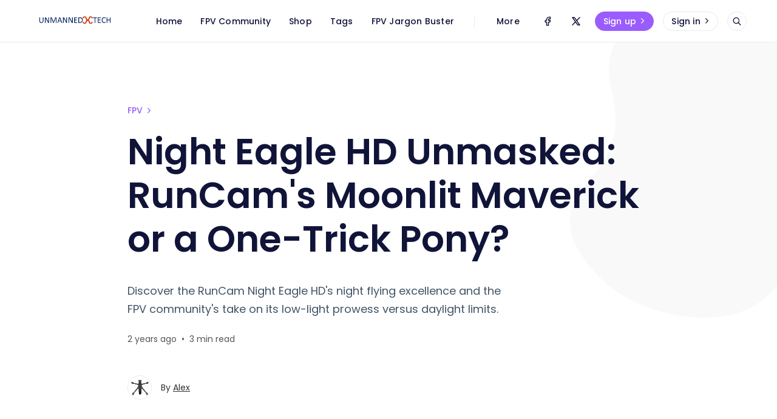

--- FILE ---
content_type: text/html; charset=utf-8
request_url: https://blog.unmanned.tech/the-runcam-night-eagle-hd-a-game-changer-for-nighttime-fpv-flights/
body_size: 13685
content:
<!DOCTYPE html>
<html lang="en">

<head>
  <meta charset="utf-8" />
  <meta http-equiv="X-UA-Compatible" content="IE=edge" />

  <title>Night Eagle HD Unmasked: RunCam&#x27;s Moonlit Maverick or a One-Trick Pony?</title>
  <meta name="HandheldFriendly" content="True" />
  <meta name="viewport" content="width=device-width, initial-scale=1.0" />

  <link rel="preload" href="/assets/css/app.css?v=b1b1c9b033" as="style" />
  <link rel="preload" href="/assets/js/manifest.js?v=b1b1c9b033" as="script" />
  <link rel="preload" href="/assets/js/vendor.js?v=b1b1c9b033" as="script" />
  <link rel="preload" href="/assets/js/app.js?v=b1b1c9b033" as="script" />

    <link rel="preload" href="/assets/css/post.css?v=b1b1c9b033" as="style" />


  <link
    rel="stylesheet"
    type="text/css"
    href="/assets/css/app.css?v=b1b1c9b033"
    media="screen"
  />

    <link
    rel="stylesheet"
    type="text/css"
    href="/assets/css/post.css?v=b1b1c9b033"
    media="screen"
  />


  <meta name="description" content="Discover the RunCam Night Eagle HD&#x27;s night flying excellence and the FPV community&#x27;s take on its low-light prowess versus daylight limits.">
    <link rel="icon" href="https://cdn.getmidnight.com/8aee729bc77d09ed01e86b375983212f/2023/04/favicon_utech256.ico" type="image/x-icon">
    <link rel="canonical" href="https://blog.unmanned.tech/the-runcam-night-eagle-hd-a-game-changer-for-nighttime-fpv-flights/">
    <meta name="referrer" content="no-referrer-when-downgrade">
    
    <meta property="og:site_name" content="Unmanned Tech Blog">
    <meta property="og:type" content="article">
    <meta property="og:title" content="Night Eagle HD Unmasked: RunCam&#x27;s Moonlit Maverick or a One-Trick Pony?">
    <meta property="og:description" content="Discover the RunCam Night Eagle HD&#x27;s night flying excellence and the FPV community&#x27;s take on its low-light prowess versus daylight limits.">
    <meta property="og:url" content="https://blog.unmanned.tech/the-runcam-night-eagle-hd-a-game-changer-for-nighttime-fpv-flights/">
    <meta property="og:image" content="https://cdn.getmidnight.com/8aee729bc77d09ed01e86b375983212f/2023/11/Runcam-Night-Eagle-HD.jpg">
    <meta property="article:published_time" content="2023-11-09T23:36:14.000Z">
    <meta property="article:modified_time" content="2023-11-09T23:36:14.000Z">
    <meta property="article:tag" content="FPV">
    <meta property="article:tag" content="review">
    <meta property="article:tag" content="FPV Camera">
    <meta property="article:tag" content="RunCam">
    
    <meta property="article:publisher" content="https://www.facebook.com/unmannedtech">
    <meta name="twitter:card" content="summary_large_image">
    <meta name="twitter:title" content="Night Eagle HD Unmasked: RunCam&#x27;s Moonlit Maverick or a One-Trick Pony?">
    <meta name="twitter:description" content="Discover the RunCam Night Eagle HD&#x27;s night flying excellence and the FPV community&#x27;s take on its low-light prowess versus daylight limits.">
    <meta name="twitter:url" content="https://blog.unmanned.tech/the-runcam-night-eagle-hd-a-game-changer-for-nighttime-fpv-flights/">
    <meta name="twitter:image" content="https://cdn.getmidnight.com/8aee729bc77d09ed01e86b375983212f/2023/11/Runcam-Night-Eagle-HD.jpg">
    <meta name="twitter:label1" content="Written by">
    <meta name="twitter:data1" content="Alex">
    <meta name="twitter:label2" content="Filed under">
    <meta name="twitter:data2" content="FPV, review, FPV Camera, RunCam">
    <meta name="twitter:site" content="@unmannedtech">
    <meta property="og:image:width" content="1080">
    <meta property="og:image:height" content="1080">
    
    <script type="application/ld+json">
{
    "@context": "https://schema.org",
    "@type": "Article",
    "publisher": {
        "@type": "Organization",
        "name": "Unmanned Tech Blog",
        "url": "https://blog.unmanned.tech/",
        "logo": {
            "@type": "ImageObject",
            "url": "https://cdn.getmidnight.com/8aee729bc77d09ed01e86b375983212f/2023/04/text-logo-dark.png"
        }
    },
    "author": {
        "@type": "Person",
        "name": "Alex",
        "image": {
            "@type": "ImageObject",
            "url": "https://cdn.getmidnight.com/8aee729bc77d09ed01e86b375983212f/2023/06/Volador-_-VD6-O3-Deadcat-FPV-T700-Frame-Kit-3.webp",
            "width": 1001,
            "height": 1001
        },
        "url": "https://blog.unmanned.tech/author/alex/",
        "sameAs": []
    },
    "headline": "Night Eagle HD Unmasked: RunCam&#x27;s Moonlit Maverick or a One-Trick Pony?",
    "url": "https://blog.unmanned.tech/the-runcam-night-eagle-hd-a-game-changer-for-nighttime-fpv-flights/",
    "datePublished": "2023-11-09T23:36:14.000Z",
    "dateModified": "2023-11-09T23:36:14.000Z",
    "image": {
        "@type": "ImageObject",
        "url": "https://cdn.getmidnight.com/8aee729bc77d09ed01e86b375983212f/2023/11/Runcam-Night-Eagle-HD.jpg",
        "width": 1080,
        "height": 1080
    },
    "keywords": "FPV, review, FPV Camera, RunCam",
    "description": "Discover the RunCam Night Eagle HD&#x27;s night flying excellence and the FPV community&#x27;s take on its low-light prowess versus daylight limits.",
    "mainEntityOfPage": "https://blog.unmanned.tech/the-runcam-night-eagle-hd-a-game-changer-for-nighttime-fpv-flights/"
}
    </script>

    <meta name="generator" content="Ghost 6.12">
    <link rel="alternate" type="application/rss+xml" title="Unmanned Tech Blog" href="https://blog.unmanned.tech/rss/">
    <script defer src="https://cdn.jsdelivr.net/ghost/portal@~2.56/umd/portal.min.js" data-i18n="true" data-ghost="https://blog.unmanned.tech/" data-key="5edd1f0edc5c900c179150e508" data-api="https://blog.unmanned.tech/ghost/api/content/" data-locale="en" crossorigin="anonymous"></script><style id="gh-members-styles">.gh-post-upgrade-cta-content,
.gh-post-upgrade-cta {
    display: flex;
    flex-direction: column;
    align-items: center;
    font-family: -apple-system, BlinkMacSystemFont, 'Segoe UI', Roboto, Oxygen, Ubuntu, Cantarell, 'Open Sans', 'Helvetica Neue', sans-serif;
    text-align: center;
    width: 100%;
    color: #ffffff;
    font-size: 16px;
}

.gh-post-upgrade-cta-content {
    border-radius: 8px;
    padding: 40px 4vw;
}

.gh-post-upgrade-cta h2 {
    color: #ffffff;
    font-size: 28px;
    letter-spacing: -0.2px;
    margin: 0;
    padding: 0;
}

.gh-post-upgrade-cta p {
    margin: 20px 0 0;
    padding: 0;
}

.gh-post-upgrade-cta small {
    font-size: 16px;
    letter-spacing: -0.2px;
}

.gh-post-upgrade-cta a {
    color: #ffffff;
    cursor: pointer;
    font-weight: 500;
    box-shadow: none;
    text-decoration: underline;
}

.gh-post-upgrade-cta a:hover {
    color: #ffffff;
    opacity: 0.8;
    box-shadow: none;
    text-decoration: underline;
}

.gh-post-upgrade-cta a.gh-btn {
    display: block;
    background: #ffffff;
    text-decoration: none;
    margin: 28px 0 0;
    padding: 8px 18px;
    border-radius: 4px;
    font-size: 16px;
    font-weight: 600;
}

.gh-post-upgrade-cta a.gh-btn:hover {
    opacity: 0.92;
}</style>
    <script defer src="https://cdn.jsdelivr.net/ghost/sodo-search@~1.8/umd/sodo-search.min.js" data-key="5edd1f0edc5c900c179150e508" data-styles="https://cdn.jsdelivr.net/ghost/sodo-search@~1.8/umd/main.css" data-sodo-search="https://blog.unmanned.tech/" data-locale="en" crossorigin="anonymous"></script>
    
    <link href="https://blog.unmanned.tech/webmentions/receive/" rel="webmention">
    <script defer src="/public/cards.min.js?v=b1b1c9b033"></script>
    <link rel="stylesheet" type="text/css" href="/public/cards.min.css?v=b1b1c9b033">
    <script defer src="/public/comment-counts.min.js?v=b1b1c9b033" data-ghost-comments-counts-api="https://blog.unmanned.tech/members/api/comments/counts/"></script>
    <script defer src="/public/member-attribution.min.js?v=b1b1c9b033"></script>
    <script defer src="/public/ghost-stats.min.js?v=b1b1c9b033" data-stringify-payload="false" data-datasource="analytics_events" data-storage="localStorage" data-host="/.ghost/analytics/api/v1/page_hit"  tb_site_uuid="ace068eb-15e1-4d75-9ca3-b61ec64922d5" tb_post_uuid="c6b90866-80d5-42ad-a12f-805ea81402eb" tb_post_type="post" tb_member_uuid="undefined" tb_member_status="undefined"></script><style>:root {--ghost-accent-color: #9a5cfd;}</style>
    <!-- Google tag (gtag.js) -->
<script async src="https://www.googletagmanager.com/gtag/js?id=G-DMGG9H0ZF4"></script>
<script>
  window.dataLayer = window.dataLayer || [];
  function gtag(){dataLayer.push(arguments);}
  gtag('js', new Date());

  gtag('config', 'G-DMGG9H0ZF4');
</script>
<script async src="https://pagead2.googlesyndication.com/pagead/js/adsbygoogle.js?client=ca-pub-0879878893019159"
     crossorigin="anonymous"></script>

  <style>
    :root {
      --accent-color: var(--ghost-accent-color);
    }
  </style>
    <style>
      [theme-mode="dark"] {
        --accent-color: #896bff;
      }
    </style>

  <style>
    /* These font-faces are here to make fonts work if the Ghost instance is installed in a subdirectory */

    /* Poppins regular */
    @font-face {
      font-family: 'Poppins';
      font-style: normal;
      font-weight: 400;
      font-display: swap;
      src: local('Poppins Regular'), local('Poppins-Regular'),
      url("/assets/fonts/poppins/poppins-regular.woff2?v=b1b1c9b033") format('woff2'),
      url("/assets/fonts/poppins/poppins-regular.woff?v=b1b1c9b033") format('woff');
    }

    /* Poppins italic */
    @font-face {
      font-family: 'Poppins';
      font-style: italic;
      font-weight: 400;
      font-display: swap;
      src: local('Poppins Italic'), local('Poppins-Italic'),
      url("/assets/fonts/poppins/poppins-italic.woff2?v=b1b1c9b033") format('woff2'),
      url("/assets/fonts/poppins/poppins-italic.woff?v=b1b1c9b033") format('woff');
    }

    /* Poppins 500 */
    @font-face {
      font-family: 'Poppins';
      font-style: normal;
      font-weight: 500;
      font-display: swap;
      src: local('Poppins Medium'), local('Poppins-Medium'),
      url("/assets/fonts/poppins/poppins-500.woff2?v=b1b1c9b033") format('woff2'),
      url("/assets/fonts/poppins/poppins-500.woff?v=b1b1c9b033") format('woff');
    }

    /* Poppins 600 */
    @font-face {
      font-family: 'Poppins';
      font-style: normal;
      font-weight: 600;
      font-display: swap;
      src: local('Poppins SemiBold'), local('Poppins-SemiBold'),
      url("/assets/fonts/poppins/poppins-600.woff2?v=b1b1c9b033") format('woff2'),
      url("/assets/fonts/poppins/poppins-600.woff?v=b1b1c9b033") format('woff');
    }

    /* Firma iconfont */
    @font-face {
      font-family: 'firma';
      font-weight: normal;
      font-style: normal;
      font-display: swap;
      src: url("/assets/fonts/firma/firma.eot?v=b1b1c9b033");
      src: url("/assets/fonts/firma/firma.eot?v=b1b1c9b033") format('embedded-opentype'),
      url("/assets/fonts/firma/firma.woff2?v=b1b1c9b033") format('woff2'),
      url("/assets/fonts/firma/firma.woff?v=b1b1c9b033") format('woff'),
      url("/assets/fonts/firma/firma.ttf?v=b1b1c9b033") format('truetype'),
      url("/assets/fonts/firma/firma.svg?v=b1b1c9b033") format('svg');
    }
  </style>


    <script>
      if (typeof Storage !== 'undefined') {
        const savedThemeMode = localStorage.getItem('firma-theme-mode');
        const html = document.querySelector('html');

        if (savedThemeMode && savedThemeMode !== 'system') {
          html.setAttribute('theme-mode', savedThemeMode);
        } else {
          const isSystemDark = window.matchMedia
            && window.matchMedia('(prefers-color-scheme: dark)').matches;
          const themeMode = isSystemDark ? 'dark' : 'light';

          html.setAttribute('theme-mode', themeMode);
        }
      }
    </script>
</head>

<body class="post-template tag-fpv tag-review tag-fpv-camera tag-runcam">
  



<div class="f-main-container custom-template">
  
<header class="f-header js-header">
  
<div class="f-mobile-top-bar" x-data="mobileMenu()">
  
<a
  href="https://blog.unmanned.tech"
  class="f-logo in-mobile-top-bar "
  title="Unmanned Tech Blog"
>
    <img
      src="https://cdn.getmidnight.com/8aee729bc77d09ed01e86b375983212f/2023/04/text-logo-dark.png"
      alt=""
      class="f-logo__image-light"
    >
      <img
        src="https://cdn.getmidnight.com/8aee729bc77d09ed01e86b375983212f/2023/04/text-logo-white-1.png"
        alt=""
        class="f-logo__image-dark"
      >
</a>
  <button
    class="f-menu-button no-appearance content-centered"
    aria-label="Open menu"
    @click.stop="openMenu"
  >
    <span class="icon-menu" aria-hidden="true"></span>
  </button>
  <div
    class="f-mobile-menu"
    :class="{ 'opened': isMenuOpen() }"
    @click.away="closeMenu"
  >
    <div class="f-mobile-menu__container">
      <button
        class="f-mobile-menu__close no-appearance content-centered"
        aria-label="Close menu"
        @click="closeMenu"
      >
        <span class="icon-close" aria-hidden="true"></span>
      </button>
      <div class="f-mobile-menu__main">
          <div class="f-mobile-menu__nav-section">
            <span class="f-mobile-menu__nav-title">
              Main links
            </span>
            <nav role="navigation" aria-label="Main links">
              <ul class="f-mobile-menu__navigation-list">
                
    <li>
      <a
        href="https://blog.unmanned.tech/"
        class="nav-home"
      >
        <span>Home</span>
      </a>
    </li>
    <li>
      <a
        href="https://www.dronetrest.com/"
        class="nav-fpv-community"
      >
        <span>FPV Community</span>
      </a>
    </li>
    <li>
      <a
        href="https://www.unmannedtechshop.co.uk/"
        class="nav-shop"
      >
        <span>Shop</span>
      </a>
    </li>
    <li>
      <a
        href="https://blog.unmanned.tech/tags/"
        class="nav-tags"
      >
        <span>Tags</span>
      </a>
    </li>
    <li>
      <a
        href="https://www.dronetrest.com/t/fpv-jargon-buster-acronyms-and-slang-explained/9867"
        class="nav-fpv-jargon-buster"
      >
        <span>FPV Jargon Buster</span>
      </a>
    </li>

              </ul>
            </nav>
          </div>
          <hr class="f-mobile-menu__nav-divider">
          <div class="f-mobile-menu__nav-section">
            <span class="f-mobile-menu__nav-title">
              Secondary links
            </span>
            <nav role="navigation" aria-label="Secondary links">
              <ul class="f-mobile-menu__navigation-list">
                
    <li class="nav-reviews">
      <a href="https://blog.unmanned.tech/tag/review/">
        <span>Reviews</span>
      </a>
    </li>

              </ul>
            </nav>
          </div>
            <hr class="f-mobile-menu__nav-divider">
            <div class="f-mobile-menu__nav-section">
              <nav
                role="navigation"
                aria-label="Social links"
                class="horizontal-centered-items"
              >
                
  <a
    href="https://www.facebook.com/unmannedtech"
    class="f-icon-button content-centered simple social in-mobile-menu"
    aria-label="Facebook"
  >
    <span class="icon-facebook" aria-hidden="true"></span>
  </a>
  <a
    href="https://x.com/unmannedtech"
    class="f-icon-button content-centered simple social in-mobile-menu"
    aria-label="Twitter"
  >
    <span class="icon-x" aria-hidden="true"></span>
  </a>
              </nav>
            </div>
          <div class="f-mobile-menu__theme-toggle-container">
            <div
  class="f-theme-toggle" 
  x-data="themeToggle()"
  x-init="initThemeMode()"
>
  <button
    class="f-theme-toggle__button light"
    :class="{active: savedThemeMode === 'light'}"
    @click="setThemeMode('light', true, $event)"
  >
    <span
      class="icon-sun f-theme-toggle__button__icon"
      aria-hidden="true"
    ></span>
    <span class="f-theme-toggle__button__label">
      Light
    </span>
  </button>
  <button
    class="f-theme-toggle__button dark"
    :class="{active: savedThemeMode === 'dark'}"
    @click="setThemeMode('dark', true, $event)"
  >
    <span
      class="icon-moon f-theme-toggle__button__icon"
      aria-hidden="true"
    ></span>
    <span class="f-theme-toggle__button__label">
      Dark
    </span>
  </button>
  <button
    class="f-theme-toggle__button system active"
    :class="{active: savedThemeMode === 'system'}"
    @click="setThemeMode('system', true, $event)"
  >
    <span
      class="icon-device-desktop f-theme-toggle__button__icon"
      aria-hidden="true"
    ></span>
    <span class="f-theme-toggle__button__label">
      System
    </span>
  </button>
</div>
          </div>
      </div>
      <div class="f-mobile-menu__footer">
        <div class="f-mobile-menu__footer-inner">
          <div class="f-mobile-menu__footer-side">
                <a
                  href="https://blog.unmanned.tech/signup"
                  class="f-button primary in-mobile-menu"
                >
                  Sign up
                  <span
                    class="icon-chevron-right"
                    aria-hidden="true"
                  ></span>
                </a>
                <a
                  href="https://blog.unmanned.tech/signin"
                  class="f-button in-mobile-menu"
                >
                  Sign in
                  <span
                    class="icon-chevron-right"
                    aria-hidden="true"
                  ></span>
                </a>
          </div>
          <div class="f-mobile-menu__footer-side">
            
  <div class="f-mobile-menu__search enabled">
    <button
      class="f-icon-button content-centered"
      aria-label="Open search"
      data-ghost-search
    >
      <span class="icon-search" aria-hidden="true"></span>
    </button>
  </div>
          </div>
        </div>
      </div>
    </div>
  </div>
</div>

<script>
  window.mobileMenu = () => {
    return {
      showMenu: false,
      showAccountMenu: false,
      openMenu() { this.showMenu = true },
      closeMenu() { this.showMenu = false },
      isMenuOpen() { return this.showMenu === true },
      openAccountMenu() { this.showAccountMenu = true },
      closeAccountMenu() { this.showAccountMenu = false },
      isAccountMenuOpen() { return this.showAccountMenu === true }
    }
  }
</script>
  
<div
  class="f-desktop-top-bar"
  x-data="desktopMenu()"
  x-ref="desktop_menu"
  x-init="initScrollFeature('is-post')"
>
  <div class="f-desktop-top-bar__wrapper">
    
<a
  href="https://blog.unmanned.tech"
  class="f-logo in-desktop-top-bar "
  title="Unmanned Tech Blog"
>
    <img
      src="https://cdn.getmidnight.com/8aee729bc77d09ed01e86b375983212f/2023/04/text-logo-dark.png"
      alt=""
      class="f-logo__image-light"
    >
      <img
        src="https://cdn.getmidnight.com/8aee729bc77d09ed01e86b375983212f/2023/04/text-logo-white-1.png"
        alt=""
        class="f-logo__image-dark"
      >
</a>
    <div
      class="f-desktop-top-bar__middle-wrapper"
      :class="{ 'title-displayed': isPostTitleVisible() }"
    >
      <div
        class="f-desktop-top-bar__middle top-bar-menu"
        :class="{ 'hidden': isPostTitleVisible() }"
      >
          <span class="f-desktop-top-bar__mask left" aria-hidden="true"></span>
          <div class="f-desktop-top-bar__nav-wrapper">
            <nav
              role="navigation"
              class="f-desktop-navigation"
              aria-label="Main links"
            >
              <ul class="f-desktop-navigation__list main">
                
    <li>
      <a
        href="https://blog.unmanned.tech/"
        class="nav-home"
      >
        <span>Home</span>
      </a>
    </li>
    <li>
      <a
        href="https://www.dronetrest.com/"
        class="nav-fpv-community"
      >
        <span>FPV Community</span>
      </a>
    </li>
    <li>
      <a
        href="https://www.unmannedtechshop.co.uk/"
        class="nav-shop"
      >
        <span>Shop</span>
      </a>
    </li>
    <li>
      <a
        href="https://blog.unmanned.tech/tags/"
        class="nav-tags"
      >
        <span>Tags</span>
      </a>
    </li>
    <li>
      <a
        href="https://www.dronetrest.com/t/fpv-jargon-buster-acronyms-and-slang-explained/9867"
        class="nav-fpv-jargon-buster"
      >
        <span>FPV Jargon Buster</span>
      </a>
    </li>

              </ul>
            </nav>
          </div>
          <span class="f-desktop-top-bar__mask right" aria-hidden="true"></span>
          <nav
            class="f-desktop-navigation__list more"
            role="navigation"
            aria-label="Secondary links"
          >
            <div class="submenu">
              <a href="#" aria-haspopup="true" onclick="return false;">
                <span>More</span>
              </a>
              <ul class="f-submenu secondary">
                
    <li class="nav-reviews">
      <a href="https://blog.unmanned.tech/tag/review/">
        <span>Reviews</span>
      </a>
    </li>

                  <li class="theme-toggle-container">
                    <div
  class="f-theme-toggle" 
  x-data="themeToggle(true)"
  x-init="initThemeMode()"
>
  <button
    class="f-theme-toggle__button light"
    :class="{active: savedThemeMode === 'light'}"
    @click="setThemeMode('light', true, $event)"
  >
    <span
      class="icon-sun f-theme-toggle__button__icon"
      aria-hidden="true"
    ></span>
    <span class="f-theme-toggle__button__label">
      Light
    </span>
  </button>
  <button
    class="f-theme-toggle__button dark"
    :class="{active: savedThemeMode === 'dark'}"
    @click="setThemeMode('dark', true, $event)"
  >
    <span
      class="icon-moon f-theme-toggle__button__icon"
      aria-hidden="true"
    ></span>
    <span class="f-theme-toggle__button__label">
      Dark
    </span>
  </button>
  <button
    class="f-theme-toggle__button system active"
    :class="{active: savedThemeMode === 'system'}"
    @click="setThemeMode('system', true, $event)"
  >
    <span
      class="icon-device-desktop f-theme-toggle__button__icon"
      aria-hidden="true"
    ></span>
    <span class="f-theme-toggle__button__label">
      System
    </span>
  </button>
</div>
                  </li>
              </ul>
            </div>
          </nav>
      </div>
        <div
          class="f-desktop-top-bar__middle article-title"
          :class="{ 'visible': isPostTitleVisible() }"
        >
            <div class="f-desktop-top-bar__article-title-wrapper">
              <p class="f-desktop-top-bar__article-title" aria-hidden="true">
                Night Eagle HD Unmasked: RunCam&#x27;s Moonlit Maverick or a One-Trick Pony?
              </p>
            </div>
        </div>
    </div>
    <div class="f-desktop-top-bar__actions">
        <nav
          role="navigation"
          aria-label="Social links"
          class="horizontal-centered-items"
        >
          
  <a
    href="https://www.facebook.com/unmannedtech"
    class="f-icon-button content-centered simple social in-desktop-top-bar"
    aria-label="Facebook"
  >
    <span class="icon-facebook" aria-hidden="true"></span>
  </a>
  <a
    href="https://x.com/unmannedtech"
    class="f-icon-button content-centered simple social in-desktop-top-bar"
    aria-label="Twitter"
  >
    <span class="icon-x" aria-hidden="true"></span>
  </a>
        </nav>
          <nav
            role="navigation"
            aria-label="Members menu"
            class="horizontal-centered-items"
          >
            <a
              href="https://blog.unmanned.tech/signup"
              class="f-button primary in-desktop-top-bar"
            >
              Sign up
              <span class="icon-chevron-right" aria-hidden="true"></span>
            </a>
            <a
              href="https://blog.unmanned.tech/signin"
              class="f-button in-desktop-top-bar"
            >
              Sign in
              <span class="icon-chevron-right" aria-hidden="true"></span>
            </a>
          </nav>
      
  <div class="f-desktop-top-bar-search enabled">
    <button
      class="f-icon-button content-centered"
      aria-label="Open search"
      data-ghost-search
    >
      <span class="icon-search" aria-hidden="true"></span>
    </button>
  </div>
    </div>
  </div>
</div>

<script>
  window.desktopMenu = () => {
    return {
      showPostTitle: false,
      menuHeight: 0,
      lastScrollTop: 0,
      ticking: false,
      postTitle: null,
      threshold: 5,
      minAbsoluteScroll: 0,
      lastDirectionChangePosition: 0,
      isPostTitleVisible() { return this.showPostTitle === true },
      initScrollFeature(isPost) {
        if (isPost && !this.isMobile()) {
          this.menuHeight = this.$refs.desktop_menu.offsetHeight
          this.postTitle = document.querySelector('.js-article-title')
          window.addEventListener(
            'scroll',
            this.handleScroll.bind(this),
            { passive: true }
          )
        }
      },
      handleScroll() {
        this.requestTick()
      },
      requestTick() {
        if (!this.ticking) {
          requestAnimationFrame(this.update.bind(this))
        }
        this.ticking = true
      },
      update() {
        const pos = window.pageYOffset
        const trigger = this.postTitle.getBoundingClientRect().top + pos
        const triggerOffset = this.postTitle.offsetHeight

        if (this.lastScrollTop >= trigger + triggerOffset) {
          if (this.scrolledUp(pos)) {
            if (this.minAbsoluteScroll >= this.threshold) {
              this.showPostTitle = false
            }
          } else {
            if (this.minAbsoluteScroll >= this.threshold) {
              this.showPostTitle = true
            }
          }
        } else {
          this.showPostTitle = false
        }

        this.lastScrollTop = window.pageYOffset
        this.ticking = false
      },
      scrolledUp(currentScrollPosition) {
        let up = false

        if (currentScrollPosition < this.lastScrollTop) {
          up = true
        }

        this.minAbsoluteScroll = Math.abs(
          currentScrollPosition - this.lastScrollTop
        )

        return up
      },
      isMobile() {
        return /Android|webOS|iPhone|iPad|iPod|BlackBerry|IEMobile|Opera Mini/i.test(navigator.userAgent)
      }
    }
  }
</script>
    <div class="f-header-progress js-header-progress"></div>
</header>

  <script>
    function themeToggle(initialize) {
      return {
        savedThemeMode: 'system',
        initThemeMode() {
          if (!initialize) {
            return
          }

          this.initialized = true
          this.savedThemeMode = this.getThemeMode()
          this.setThemeMode(this.savedThemeMode)

          if (window.matchMedia) {
            window.matchMedia('(prefers-color-scheme: dark)')
              .addEventListener('change', this.updateSystemTheme.bind(this))
          }
        },
        updateSystemTheme() {
          if (this.savedThemeMode !== 'system') {
            return
          }

          if (this.isSystemDark()) {
            this.setThemeMode('dark', false)
          } else {
            this.setThemeMode('light', false)
          }
        },
        isSystemDark() {
          return window.matchMedia
            && window.matchMedia('(prefers-color-scheme: dark)').matches
        },
        setThemeMode(mode, saveTheme = true, e) {
          const html = document.querySelector('html')
          html.setAttribute('theme-mode', mode)

          if (saveTheme) {
            this.savedThemeMode = mode
            if (mode === 'system') {
              this.updateSystemTheme()
            }
            localStorage.setItem('firma-theme-mode', mode)
          }

          if (e) {
            e.currentTarget.blur()
          }

          this.rerenderGhostIframes()
        },
        getThemeMode() {
          const localValue = localStorage.getItem('firma-theme-mode')
          if (!localValue) {
            return 'system'
          }

          return localValue
        },
        rerenderGhostIframes() {
          const comments = document.querySelector('.js-comments > div > iframe')

          if (comments) {
            comments.contentDocument.location.reload(true)
          }
        }
      }
    }
  </script>
  <main
    class="f-standard-container has-newsletter js-standard-container"
    role="main"
  >
      <div class="f-standard-wrapper in-post">
        <article class="f-article with-toc js-article">
          
<header
  class="f-article-header "
>
      <div class="f-article-header__tag-container">
        <a href="https://blog.unmanned.tech/tag/fpv/" class="f-article-tag">
          FPV
          <span class="icon-chevron-right" aria-hidden="true"></span>
        </a>
      </div>
  <h1 class="f-article-header__title js-article-title">Night Eagle HD Unmasked: RunCam&#x27;s Moonlit Maverick or a One-Trick Pony?</h1>
    <p class="f-article-header__excerpt in-post">
    Discover the RunCam Night Eagle HD&#x27;s night flying excellence and the FPV community&#x27;s take on its low-light prowess versus daylight limits.
  </p>
    <p class="f-article-header__time">
      <span>2 years ago</span>
        <span>&nbsp; &bull; &nbsp;</span>
        <span>
          3 min read
        </span>
    </p>
        <div class="f-article-header__author">
          
  <a
    href="https://blog.unmanned.tech/author/alex/"
    class="f-avatar in-article-header "
    aria-label="Alex&#x27;s profile&#x27;"
    aria-haspopup="false"
  >
    <img
      src="/assets/images/user.svg?v=b1b1c9b033"
      class="f-avatar__fallback"
      alt=""
      width="32"
      height="32"
    >
      <img
        data-src="https://cdn.getmidnight.com/8aee729bc77d09ed01e86b375983212f/size/w300/2023/06/Volador-_-VD6-O3-Deadcat-FPV-T700-Frame-Kit-3.webp"
        alt=""
        class="f-avatar__image lazy"
        width="32"
        height="32"
      >
  </a>
          <span>
            By 
            <a href="https://blog.unmanned.tech/author/alex/">Alex</a>
          </span>
        </div>
</header>
  <div class="f-article__image">
    <figure>
      <img
        data-src="https://cdn.getmidnight.com/8aee729bc77d09ed01e86b375983212f/size/w1000/2023/11/Runcam-Night-Eagle-HD.jpg"
        data-srcset="
          https://cdn.getmidnight.com/8aee729bc77d09ed01e86b375983212f/size/w600/2023/11/Runcam-Night-Eagle-HD.jpg 750w,
          https://cdn.getmidnight.com/8aee729bc77d09ed01e86b375983212f/size/w1000/2023/11/Runcam-Night-Eagle-HD.jpg 1050w,
          https://cdn.getmidnight.com/8aee729bc77d09ed01e86b375983212f/2023/11/Runcam-Night-Eagle-HD.jpg 1750w
        "
        sizes="
          (max-width: 48rem) 46.875rem,
          (max-width: 64rem) 65.625rem,
          109.375rem
        "
        alt=""
        class="js-article-image"
        width="1200"
        height="800"
      >
    </figure>
  </div>
          <div class="f-article__wrapper">
            
<div
  class="f-toc "
  :class="{ 'opened': isTocOpen() }"
  x-data="toc()"
  x-init="initToc"
>
  <div class="f-toc__container">
    <div class="f-toc__header" :class="{ 'opened': isTocOpen() }">
      <span class="f-toc__title">Table of contents</span>
      <button
        class="f-toc__toggle no-appearance content-centered"
        :class="{ 'opened': isTocOpen() }"
        aria-label="Toggle table of contents"
        @click.stop="toggleToc"
      >
        <span class="icon-chevron-down" aria-hidden="true"></span>
      </button>
    </div>
    <div
      class="f-toc__list-container"
      x-show.transition="showToc"
      x-cloak
      @click.away="clickAway"
    >
      <div class="f-toc__list_wrapper">
        <div class="toc js-toc"></div>
      </div>
    </div>
  </div>
</div>
<script>
  window.toc = () => {
    return {
      showToc: false,
      toggleToc() { this.showToc = !this.showToc },
      isTocOpen() { return this.showToc === true },
      initToc() {
        document.addEventListener('toc-link-clicked', () => {
          this.toggleToc()
        })
      },
      clickAway() {
        if (this.isTocOpen()) {
          this.toggleToc()
        }
      }
    }
  }
</script>
            <div
              class="f-article-content with-toc  js-article-content"
            >
                <p>The RunCam Night Eagle HD is a specialized piece of equipment for drone enthusiasts. It's a package that brings a unique experience, especially for those interested in nighttime flying. Let's delve into the specifics of this intriguing camera as reviewed by Albert Kim.</p><h3 id="package-contents-and-first-impressions">Package Contents and First Impressions</h3><p>Upon opening the package, you're greeted with the RunCam Link video transmitter, which was previously known as the Vista. It's a comprehensive kit that includes the air unit, a connector, and an antenna.</p><figure class="kg-card kg-image-card"><img src="https://cdn.getmidnight.com/8aee729bc77d09ed01e86b375983212f/2023/11/RunCam-Night-Eagle-HD-FPV-Camera-Review----0-11-screenshot.png" class="kg-image" alt="" loading="lazy" width="2560" height="1440"></figure><p>A closer examination of the camera reveals its distinctive long-nosed design. The lens protrudes about 17mm from the base, a dimension worth noting for fitting purposes. Without the back, the camera is quite lightweight, and even with the back and screws attached, it remains relatively light, which is essential for drone performance.</p><figure class="kg-card kg-image-card"><img src="https://cdn.getmidnight.com/8aee729bc77d09ed01e86b375983212f/2023/11/RunCam-Night-Eagle-HD-FPV-Camera-Review----0-30-screenshot.png" class="kg-image" alt="" loading="lazy" width="2560" height="1440"></figure><h3 id="camera-specifications-and-performance">Camera Specifications and Performance</h3><p>The Night Eagle is a black-and-white camera, meaning that it does not render color even in bright daylight conditions. This monochromatic output is particularly evident when tested under the midday sun; the sky, which should be blue, appears in shades of gray.</p><h4 id="nighttime-use-and-comparison">Nighttime Use and Comparison</h4><p>Its primary use is for nighttime application. When compared to the Polar Nano in identical environments, the Night Eagle excels in extremely dark conditions, revealing more details where the Polar Nano might not. If you're flying in areas with minimal ambient light, the Night Eagle is the superior choice.</p><figure class="kg-card kg-image-card"><img src="https://cdn.getmidnight.com/8aee729bc77d09ed01e86b375983212f/2023/11/RunCam-Night-Eagle-HD-FPV-Camera-Review----1-13-screenshot.png" class="kg-image" alt="" loading="lazy" width="2560" height="1440"></figure><p>However, it's worth mentioning that the Polar Nano offers more versatility. It performs well both day and night, providing color imagery when there's sufficient light. This trade-off between versatility and specialized night performance is something to consider based on your flying habits.</p><figure class="kg-card kg-image-card"><img src="https://cdn.getmidnight.com/8aee729bc77d09ed01e86b375983212f/2023/11/RunCam-Night-Eagle-HD-FPV-Camera-Review----1-55-screenshot.png" class="kg-image" alt="" loading="lazy" width="2560" height="1440"></figure><h3 id="installation-tips">Installation Tips</h3><p>When mounting the Night Eagle on a drone, take into account its 'long nose' due to the extended lens. Ensure that the dimensions align with your drone's design to avoid any installation issues.</p><figure class="kg-card kg-image-card"><img src="https://cdn.getmidnight.com/8aee729bc77d09ed01e86b375983212f/2023/11/RunCam-Night-Eagle-HD-FPV-Camera-Review----2-32-screenshot.png" class="kg-image" alt="" loading="lazy" width="2560" height="1440"></figure><h2 id="%F0%9F%9B%92where-to-buy">🛒Where To Buy</h2><ul><li><a href="https://www.unmannedtechshop.co.uk/search-results/?q=runcam+night+eagle&ref=blog.unmanned.tech" rel="noreferrer">Unmanned Tech UK</a></li><li><a href="https://www.banggood.com/RunCam-Link-Night-Eagle-HD-5_8Ghz-Digital-System-FPV-Transmitter-720P-at-60fps-Night-Eagle-Camera-for-RC-Drone-Freestyle-Flying-p-2001728.html?p=LV170369229642016104&ref=blog.unmanned.tech" rel="noreferrer">BangGood China</a></li></ul><h2 id="fpv-community-sentiment-on-the-runcam-night-eagle-hd">FPV Community Sentiment on the RunCam Night Eagle HD</h2><p>In conclusion, the Night Eagle is a niche camera with outstanding performance in low-light conditions. While it lacks color representation, it compensates with its superior detail capturing capabilities in the dark. For those who fly primarily at night, it could be a game-changer.</p><figure class="kg-card kg-embed-card"><iframe width="200" height="113" src="https://www.youtube.com/embed/col8BrzfVJs?feature=oembed" frameborder="0" allow="accelerometer; autoplay; clipboard-write; encrypted-media; gyroscope; picture-in-picture; web-share" allowfullscreen="" title="RunCam Night Eagle HD FPV Camera Review 📷"></iframe></figure><p>The FPV drone community has expressed a strong interest in the RunCam Night Eagle HD, especially for its performance in low-light conditions. Enthusiasts recognize the camera's advantage over other models like the Polar Nano when it comes to night flying, making it an appealing option for those dedicated to nocturnal flights.</p><p>The camera's lack of color output in daylight has generated mixed reactions. While its night vision capabilities are highly praised, some users wish for color rendering during the day for a more versatile experience.</p><p>Creative ideas have emerged for using the camera in various applications, indicating the community's innovative spirit. Additionally, concerns about the camera's size and fit for certain drones have been noted, alongside some scrutiny regarding image focus and clarity.</p><p>Overall, the sentiment skews positive with excitement around the new possibilities for night flying. The feedback reflects a balance between appreciation for specialized functionality and a desire for practical adaptability.</p><figure class="kg-card kg-image-card"><img src="https://cdn.getmidnight.com/8aee729bc77d09ed01e86b375983212f/2023/11/RunCam-Night-Eagle-HD-FPV-Camera-Review----2-17-screenshot.png" class="kg-image" alt="" loading="lazy" width="2560" height="1440"></figure><h2 id="thanks-for-reading">Thanks for Reading</h2><p>Thank you for joining us on this exploration of the RunCam Night Eagle HD. The insights and discussions from the FPV community are invaluable, and we hope this article has illuminated the capabilities and considerations of this specialized camera for your night flying adventures.</p><p>If you're as captivated by the ever-evolving world of drone technology as we are, don't miss out on the latest developments, tips, and reviews. Subscribe to the Unmanned Tech newsletter to stay ahead in the sky. . Happy flying!</p>
            </div>
          </div>
        </article>
          <div class="f-article__tags">
            <ul class="f-article__tags__list">
              <li>
                <span class="f-article__tags__title">Tags:</span>
              </li>
                <li>
                  <a
                    href="/tag/fpv/"
                    class="f-article-secondary-tag tag-642dc2ebe0d98900b0a1305e fpv"
                  >
                    FPV
                  </a>
                </li>
                <li>
                  <a
                    href="/tag/review/"
                    class="f-article-secondary-tag tag-642dc2ebe0d98900b0a13093 review"
                  >
                    review
                  </a>
                </li>
                <li>
                  <a
                    href="/tag/fpv-camera/"
                    class="f-article-secondary-tag tag-642dc2ebe0d98900b0a1305f fpv-camera"
                  >
                    FPV Camera
                  </a>
                </li>
                <li>
                  <a
                    href="/tag/runcam/"
                    class="f-article-secondary-tag tag-642dc2ebe0d98900b0a13097 runcam"
                  >
                    RunCam
                  </a>
                </li>
            </ul>
          </div>
        
<section
  class="f-article-share "
  x-data="share()"
>
  <h2 class="f-article-section-title centered">
    Spread the word
  </h2>
  <ul class="f-article-share__list">
    <li>
      <a
        href="https://www.facebook.com/sharer/sharer.php?u=https://blog.unmanned.tech/the-runcam-night-eagle-hd-a-game-changer-for-nighttime-fpv-flights/"
        class="f-article-share__button"
        target="_blank"
        rel="noopener"
        aria-label="Share on Facebook"
      >
        <span
          class="icon-facebook f-article-share__button__icon facebook"
          aria-hidden="true"
        ></span>
        <span class="f-article-share__button__label">
          Share
        </span>
      </a>
    </li>
    <li>
      <a
        href="https://twitter.com/intent/tweet?text=Night%20Eagle%20HD%20Unmasked%3A%20RunCam's%20Moonlit%20Maverick%20or%20a%20One-Trick%20Pony%3F&url=https://blog.unmanned.tech/the-runcam-night-eagle-hd-a-game-changer-for-nighttime-fpv-flights/"
        class="f-article-share__button"
        target="_blank"
        rel="noopener"
        aria-label="Tweet"
      >
        <span
          class="icon-x f-article-share__button__icon twitter"
          aria-hidden="true"
        ></span>
        <span class="f-article-share__button__label">
          Tweet
        </span>
      </a>
    </li>
    <li>
      <a
        href="https://www.linkedin.com/sharing/share-offsite/?url=https://blog.unmanned.tech/the-runcam-night-eagle-hd-a-game-changer-for-nighttime-fpv-flights/"
        class="f-article-share__button"
        target="_blank"
        rel="noopener"
        aria-label="Share on Linkedin"
      >
        <span
          class="icon-linkedin f-article-share__button__icon linkedin"
          aria-hidden="true"
        ></span>
        <span class="f-article-share__button__label">
          Share
        </span>
      </a>
    </li>
    <li>
      <button
        class="f-article-share__button"
        aria-label="Copy link"
        @click="copyLink"
      >
        <span
          x-show.transition.in="!linkCopied"
          x-cloak
          class="icon-link f-article-share__button__icon generic"
          aria-hidden="true"
        ></span>
        <span
          x-show.transition.in="linkCopied"
          x-cloak
          class="icon-circle-check f-article-share__button__icon generic"
          aria-hidden="true"
        ></span>
        <span class="f-article-share__button__label">
          Copy
        </span>
      </button>
    </li>
    <li>
      <a
        href="mailto:?body=https://blog.unmanned.tech/the-runcam-night-eagle-hd-a-game-changer-for-nighttime-fpv-flights/&subject=Night Eagle HD Unmasked: RunCam&#x27;s Moonlit Maverick or a One-Trick Pony?"
        class="f-article-share__button"
        target="_blank"
        rel="noopener"
        aria-label="Send article by email"
      >
        <span
          class="icon-mail f-article-share__button__icon generic"
          aria-hidden="true"
        ></span>
        <span class="f-article-share__button__label">
          Email
        </span>
      </a>
    </li>
  </ul>
  <input
    x-ref="copy_input"
    type="text"
    value="https://blog.unmanned.tech/the-runcam-night-eagle-hd-a-game-changer-for-nighttime-fpv-flights/"
    class="no-appearance invisible sr-only"
    aria-hidden="true"
    tabindex="-1"
  >
</section>

<script>
  window.share = () => {
    return {
      linkCopied: false,
      copyLink() {
        const self = this
        const inputLink = self.$refs.copy_input
        inputLink.select()
        inputLink.setSelectionRange(0, 99999)
        document.execCommand('copy')
        inputLink.blur()
        self.linkCopied = true

        setTimeout(() => {
          self.linkCopied = false
        }, 3000)
      }
    }
  }
</script>
        
  <section class="f-article__comments js-comments">
    
        <script defer src="https://cdn.jsdelivr.net/ghost/comments-ui@~1.3/umd/comments-ui.min.js" data-locale="en" data-ghost-comments="https://blog.unmanned.tech/" data-api="https://blog.unmanned.tech/ghost/api/content/" data-admin="https://blog.unmanned.tech/ghost/" data-key="5edd1f0edc5c900c179150e508" data-title="null" data-count="true" data-post-id="654d679f35e3d400adb0cabf" data-color-scheme="auto" data-avatar-saturation="60" data-accent-color="#9a5cfd" data-comments-enabled="all" data-publication="Unmanned Tech Blog" crossorigin="anonymous"></script>
    
  </section>

        <section class="f-article__nav-articles ">
            
<article
  class="f-nav-article next post-access-public "
>
  <a href="/top-5-drone-survey-blunders-how-to-soar-above-data-faux-pas/" class="f-nav-article__link">
    <span class="f-access-tag border in-nav-article public">
      public
    </span>
      <div class="f-nav-article__image">
        <img
          data-src="https://cdn.getmidnight.com/8aee729bc77d09ed01e86b375983212f/size/w300/2023/11/DJI-survey-drone.jpg"
          alt=""
          class="lazy"
          width="175"
          height="240"
        >
      </div>
    <div class="f-nav-article__content">
      <div>
        <span
          class="f-nav-article__label smaller"
          >
          Next article
        </span>
        <h2 class="f-nav-article__title">Top 5 Drone Survey Blunders: How to Soar Above Data Faux Pas</h2>
      </div>
    </div>
  </a>
</article>
            
<article
  class="f-nav-article prev post-access-public "
>
  <a href="/djis-marvelous-minis-the-showdown-of-the-mini-3-pro-vs-mini-4-pro/" class="f-nav-article__link">
    <span class="f-access-tag border in-nav-article public">
      public
    </span>
      <div class="f-nav-article__image">
        <img
          data-src="https://cdn.getmidnight.com/8aee729bc77d09ed01e86b375983212f/size/w300/2023/11/DJI-Mini-3-vs-4.jpg"
          alt=""
          class="lazy"
          width="175"
          height="240"
        >
      </div>
    <div class="f-nav-article__content">
      <div>
        <span
          class="f-nav-article__label smaller"
          >
          Previous article
        </span>
        <h2 class="f-nav-article__title">DJI&#x27;s Marvelous Minis: The Showdown of the Mini 3 Pro vs. Mini 4 Pro</h2>
      </div>
    </div>
  </a>
</article>
        </section>
              <section class="f-article__related-articles">
                <h2 class="f-article-section-title centered">
                  Keep reading
                </h2>
                <div class="f-article__related-articles__wrapper">
                    
<article
  class="f-related-article post post-access-public  index-0 "
>
  <span
    class="f-access-tag in-related-article  public">
    public
  </span>
    <a
      href="/radiomaster-tx16s-mk3-review/"
      class="f-related-article__image"
      aria-hidden="true"
      tabindex="-1"
    >
      <img
        data-src="https://cdn.getmidnight.com/8aee729bc77d09ed01e86b375983212f/size/w600/2026/01/fe99c4fa-f08a-4c60-98cb-2ff5cb46252d.jpg"
        alt=""
        class="lazy"
        width="335"
        height="200"
      >
    </a>
  <div class="f-related-article__content">
    <div>
      <a href="/radiomaster-tx16s-mk3-review/" class="f-related-article__title">
        <h3>FpV drone radio: Radiomaster TX16S MK3 review: The remote that finally nabbed everything</h3>
      </a>
    </div>
    <div>
      <div class="f-related-article__timestamp">
        <span class="f-related-article__timestamp__date">
          3 days ago
        </span>
          <span class="f-related-article__timestamp__divider">&nbsp; &bull; &nbsp;</span>
          <span class="f-related-article__timestamp__read">
            3 min read
          </span>
      </div>
    </div>
  </div>
</article>
                    
<article
  class="f-related-article post post-access-public  index-1 "
>
  <span
    class="f-access-tag in-related-article  public">
    public
  </span>
    <a
      href="/fpv-2025-dji-o4-insta360-a1-caddx-uk-night-rules/"
      class="f-related-article__image"
      aria-hidden="true"
      tabindex="-1"
    >
      <img
        data-src="https://cdn.getmidnight.com/8aee729bc77d09ed01e86b375983212f/size/w600/2026/01/f5b8c4e3-154a-42f8-80b3-e977ab639803.png"
        alt=""
        class="lazy"
        width="335"
        height="200"
      >
    </a>
  <div class="f-related-article__content">
    <div>
      <a href="/fpv-2025-dji-o4-insta360-a1-caddx-uk-night-rules/" class="f-related-article__title">
        <h3>FPV 2025 recap: DJI, Caddx, HDZero, Insta360 A1, and the UK rules</h3>
      </a>
    </div>
    <div>
      <div class="f-related-article__timestamp">
        <span class="f-related-article__timestamp__date">
          18 days ago
        </span>
          <span class="f-related-article__timestamp__divider">&nbsp; &bull; &nbsp;</span>
          <span class="f-related-article__timestamp__read">
            5 min read
          </span>
      </div>
    </div>
  </div>
</article>
                    
<article
  class="f-related-article post post-access-public  index-2 last"
>
  <span
    class="f-access-tag in-related-article  public">
    public
  </span>
    <a
      href="/mobula-8-o4-fov-extender-review-install-test/"
      class="f-related-article__image"
      aria-hidden="true"
      tabindex="-1"
    >
      <img
        data-src="https://cdn.getmidnight.com/8aee729bc77d09ed01e86b375983212f/size/w600/2026/01/2ebaaef0-d4c2-4832-b1bd-8d0dca78a2e0.png"
        alt=""
        class="lazy"
        width="335"
        height="200"
      >
    </a>
  <div class="f-related-article__content">
    <div>
      <a href="/mobula-8-o4-fov-extender-review-install-test/" class="f-related-article__title">
        <h3>Mobula 8 O4 FOV Extender Kit: Install, Test and Real-World Footage</h3>
      </a>
    </div>
    <div>
      <div class="f-related-article__timestamp">
        <span class="f-related-article__timestamp__date">
          19 days ago
        </span>
          <span class="f-related-article__timestamp__divider">&nbsp; &bull; &nbsp;</span>
          <span class="f-related-article__timestamp__read">
            5 min read
          </span>
      </div>
    </div>
  </div>
</article>
                </div>
              </section>
      </div>
    
<div
  class="f-blob-shape "
  aria-hidden="true"
>
    <svg
      xmlns="http://www.w3.org/2000/svg"
      width="273"
      height="296"
      viewBox="0 0 273 296"
      aria-hidden="true"
    >
      <defs>
        <filter id="wave-a">
          <feColorMatrix
            in="SourceGraphic"
            values="0 0 0 0 0.258824 0 0 0 0 0.329412 0 0 0 0 0.400000 0 0 0 1.000000 0"
          />
        </filter>
      </defs>
      <g
        fill="none"
        fill-rule="evenodd"
        filter="url(#wave-a)"
        transform="translate(-127 -52)"
      >
        <path
          fill-rule="nonzero"
          class="shape-fill"
          d="M272.994862,184.279347 C273.248337,203.758301 264.123248,217.165892 245.619596,224.502122 C227.115943,231.838351 211.273775,244.739995 198.093091,263.207055 C184.912408,281.674115 166.408755,292.298999 142.582135,295.081706 C118.755514,297.864414 94.2952064,294.322786 69.2012122,284.456823 C44.107218,274.590859 24.0827176,257.768127 9.12771095,233.988625 C-5.82729569,210.209123 -2.40538739,186.682595 19.3934358,163.40904 C41.1922591,140.135485 48.0360757,113.193816 39.9248856,82.5840314 C31.8136956,51.9742472 39.5446736,28.7006923 63.1178197,12.7633667 C86.6909657,-3.17395892 111.531485,-4.18585261 137.639378,9.72768564 C163.747271,23.6412239 186.68673,33.3807007 206.457756,38.946116 C226.228782,44.5115313 240.550102,56.4012821 249.421716,74.6153686 C258.29333,92.829455 264.376723,110.790568 267.671894,128.498708 C270.967064,146.206847 272.741387,164.800394 272.994862,184.279347 Z"
          transform="translate(127 52)"
        />
      </g>
    </svg>
</div>
  </main>
      <section class="f-newsletter" aria-label="Newsletter form">
        <div class="f-newsletter__wrapper">
          
  <form
    data-members-form="subscribe"
    id="newsletter-form"
    class="f-auth-form no-image"
  >
      <h3 class="f-auth-form__title">
        Subscribe to our newsletter
      </h3>
    <p class="f-auth-form__subtitle">
      Stay updated with Unmanned Tech Blog by signing up for our newsletter.
    </p>
    <div
      class="f-auth-form__fieldset no-image"
    >
      <label for="newsletter-input" class="sr-only">
        Your email address
      </label>
      <input
        data-members-email
        id="newsletter-input"
        class="f-auth-form__input no-appearance"
        type="email"
        required
        placeholder="Your email address"
      />
      <button
        id="newsletter-button"
        class="f-button primary medium in-auth-form"
        type="submit"
      >
        Join now
        <span class="icon-chevron-right" aria-hidden="true"></span>
      </button>
    </div>
    <p class="f-auth-form__success">
      🎉 Awesome! Now check your inbox and click the link to confirm your subscription.
    </p>
    <p class="f-auth-form__invalid f-error-message bottom-space">
      Please enter a valid email address
    </p>
    <p class="f-auth-form__error f-error-message bottom-space">
      Oops! There was an error sending the email, please try later
    </p>
  </form>
        </div>
      </section>
</div>



  
<footer class="f-footer" x-data="footer()" x-init="checkSocialLinks">
  <div class="f-footer__container">
    <div class="f-footer__divider">
      <svg
        xmlns="http://www.w3.org/2000/svg"
        width="375"
        height="21"
        viewBox="0 0 375 21"
        preserveAspectRatio="none"
        aria-hidden="true"
      >
        <g transform="matrix(1 0 0 -1 0 21)">
          <path
            d="M0,0 L0,9.1577781 C14.934375,13.5497132 32.371875,15.5221272 49.375,14.6971556 C71.3625,13.6347822 91.978125,8.10727471 114,7.27834643 C137.075,6.41578621 160.10625,10.6177997 182.1875,14.2540054 C203.834375,17.8150339 225.40625,19.1761381 247.625,16.8416861 C258.921875,15.6546766 269.453125,13.3123113 280.265625,11.0372098 C309.215625,4.94587281 347.8125,-2.8270609 375,10.3803979 L375,0 L0,0 Z"
            opacity=".199"
            class="shape-fill"
          />
          <path
            d="M0,0 L0,3.01856876 C4.0625,7.04905493 8.6375,10.8561556 14.903125,13.7563491 C31.065625,21.244538 51.5625,21.1929875 70.18125,17.4851693 C79.915625,15.547252 88.959375,12.5076812 98.203125,9.88624227 C110.990625,6.25861378 124.68125,1.10356277 139.0875,0.40285769 C150.41875,-0.141286583 161.24375,2.20139771 169.9,6.42853954 C179.828125,11.2761968 189.375,18.2660641 202.284375,20.36627 C214.921875,22.4263812 227.70625,19.088963 239.5125,15.7305427 C251.31875,12.3721224 263,8.2843579 276.05,7.51110025 C294.715625,6.39417253 311.45,11.8795287 328.83125,14.9267366 C338.26875,16.5801715 347.26875,16.1047612 356.046875,13.494778 C363.05625,11.4155741 371.046875,8.35309191 375,4.09349236 L375,0 L0,0 Z"
            opacity=".297"
            class="shape-fill"
          />
          <path
            d="M0,0 L0,1.11474158 C46.853125,11.6820165 98.153125,14.12138 148.696875,8.42887191 C162.134375,6.91614978 175.01875,4.44510628 188.575,3.18978451 C207.0125,1.48104209 223.725,5.61330793 240.3125,10.1989944 C258.728125,15.2895816 276.875,18.8575467 297.25,17.8200252 C324.290625,16.4340232 351.14375,8.7694324 375,1.02762145 L375,0 L0,0 Z"
            class="shape-fill"
          />
        </g>
      </svg>
    </div>
    <div class="f-footer__wrapper">
      <div class="f-footer__columns-container">
        <div class="f-footer__logo-container">
          <div class="f-footer__logo-bg ">
            
<a
  href="https://blog.unmanned.tech"
  class="f-logo in-footer "
  title="Unmanned Tech Blog"
>
    <img
      src="https://cdn.getmidnight.com/8aee729bc77d09ed01e86b375983212f/2023/04/text-logo-dark.png"
      alt=""
      class="f-logo__image-light"
    >
      <img
        src="https://cdn.getmidnight.com/8aee729bc77d09ed01e86b375983212f/2023/04/text-logo-white-1.png"
        alt=""
        class="f-logo__image-dark"
      >
</a>
          </div>
        </div>
        <div class="f-footer__nav-container">
            <nav
              class="f-footer-navigation"
              role="navigation"
              aria-label="Main links in footer"
            >
              <span class="f-footer-navigation__title">
                Main links
              </span>
              <ul class="f-footer-navigation__list">
                
    <li>
      <a
        href="https://blog.unmanned.tech/"
        class="nav-home"
      >
        <span>Home</span>
      </a>
    </li>
    <li>
      <a
        href="https://www.dronetrest.com/"
        class="nav-fpv-community"
      >
        <span>FPV Community</span>
      </a>
    </li>
    <li>
      <a
        href="https://www.unmannedtechshop.co.uk/"
        class="nav-shop"
      >
        <span>Shop</span>
      </a>
    </li>
    <li>
      <a
        href="https://blog.unmanned.tech/tags/"
        class="nav-tags"
      >
        <span>Tags</span>
      </a>
    </li>
    <li>
      <a
        href="https://www.dronetrest.com/t/fpv-jargon-buster-acronyms-and-slang-explained/9867"
        class="nav-fpv-jargon-buster"
      >
        <span>FPV Jargon Buster</span>
      </a>
    </li>

              </ul>
            </nav>
            <nav
              class="f-footer-navigation"
              role="navigation"
              aria-label="Secondary links in footer"
            >
              <span class="f-footer-navigation__title">
                Secondary links
              </span>
              <ul class="f-footer-navigation__list">
                
    <li class="nav-reviews">
      <a href="https://blog.unmanned.tech/tag/review/">
        <span>Reviews</span>
      </a>
    </li>

              </ul>
            </nav>
            <nav
              class="f-footer-navigation"
              role="navigation"
              aria-label="Social links in footer"
              x-ref="social_navigation"
            >
            <span class="f-footer-navigation__title">
              Social links
            </span>
              <ul class="f-footer-navigation__list" x-ref="social_list">
                
    <li>
  <a
    href="https://www.facebook.com/unmannedtech"
    class="social"
    aria-label="Facebook"
  >
    <span class="icon-facebook" aria-hidden="true"></span>
      Facebook
  </a>
    </li>
    <li>
  <a
    href="https://x.com/unmannedtech"
    class="social"
    aria-label="Twitter"
  >
    <span class="icon-x" aria-hidden="true"></span>
      Twitter
  </a>
    </li>
              </ul>
            </nav>
        </div>
      </div>
      <div class="f-footer__copyright-container">
        <p class="f-footer-copyright">
          &copy; Unmanned Tech Blog 2026
        </p>
        <p class="f-footer-copyright last">
            🙂tech with a smile 
        </p>
      </div>
    </div>
  </div>
</footer>

<script>
  window.footer = () => {
    return {
      checkSocialLinks() {
        if (this.$refs.social_list.children.length === 0) {
          this.$refs.social_navigation.remove()
        }
      }
    }
  }
</script>

  <script src="/assets/js/manifest.js?v=b1b1c9b033" defer></script>
  <script src="/assets/js/vendor.js?v=b1b1c9b033" defer></script>
  <script src="/assets/js/app.js?v=b1b1c9b033" defer></script>

    <script defer src="/assets/js/post.js?v=b1b1c9b033"></script>


  

</body>

</html>


--- FILE ---
content_type: text/html; charset=utf-8
request_url: https://www.google.com/recaptcha/api2/aframe
body_size: 266
content:
<!DOCTYPE HTML><html><head><meta http-equiv="content-type" content="text/html; charset=UTF-8"></head><body><script nonce="uHLqMtvMygSC7ymvnpqO2w">/** Anti-fraud and anti-abuse applications only. See google.com/recaptcha */ try{var clients={'sodar':'https://pagead2.googlesyndication.com/pagead/sodar?'};window.addEventListener("message",function(a){try{if(a.source===window.parent){var b=JSON.parse(a.data);var c=clients[b['id']];if(c){var d=document.createElement('img');d.src=c+b['params']+'&rc='+(localStorage.getItem("rc::a")?sessionStorage.getItem("rc::b"):"");window.document.body.appendChild(d);sessionStorage.setItem("rc::e",parseInt(sessionStorage.getItem("rc::e")||0)+1);localStorage.setItem("rc::h",'1769515324004');}}}catch(b){}});window.parent.postMessage("_grecaptcha_ready", "*");}catch(b){}</script></body></html>

--- FILE ---
content_type: application/javascript; charset=UTF-8
request_url: https://blog.unmanned.tech/assets/js/vendor.js?v=b1b1c9b033
body_size: 16817
content:
(self.webpackChunkfirma=self.webpackChunkfirma||[]).push([[898],{443:function(e){e.exports=function(){"use strict";function e(e,t,n){return t in e?Object.defineProperty(e,t,{value:n,enumerable:!0,configurable:!0,writable:!0}):e[t]=n,e}function t(e,t){var n=Object.keys(e);if(Object.getOwnPropertySymbols){var i=Object.getOwnPropertySymbols(e);t&&(i=i.filter((function(t){return Object.getOwnPropertyDescriptor(e,t).enumerable}))),n.push.apply(n,i)}return n}function n(n){for(var i=1;i<arguments.length;i++){var r=null!=arguments[i]?arguments[i]:{};i%2?t(Object(r),!0).forEach((function(t){e(n,t,r[t])})):Object.getOwnPropertyDescriptors?Object.defineProperties(n,Object.getOwnPropertyDescriptors(r)):t(Object(r)).forEach((function(e){Object.defineProperty(n,e,Object.getOwnPropertyDescriptor(r,e))}))}return n}function i(){return new Promise((e=>{"loading"==document.readyState?document.addEventListener("DOMContentLoaded",e):e()}))}function r(e){return Array.from(new Set(e))}function o(){return navigator.userAgent.includes("Node.js")||navigator.userAgent.includes("jsdom")}function a(e,t){return e==t}function s(e,t){"template"!==e.tagName.toLowerCase()?console.warn(`Alpine: [${t}] directive should only be added to <template> tags. See https://github.com/alpinejs/alpine#${t}`):1!==e.content.childElementCount&&console.warn(`Alpine: <template> tag with [${t}] encountered with an unexpected number of root elements. Make sure <template> has a single root element. `)}function l(e){return e.replace(/([a-z])([A-Z])/g,"$1-$2").replace(/[_\s]/,"-").toLowerCase()}function c(e){return e.toLowerCase().replace(/-(\w)/g,((e,t)=>t.toUpperCase()))}function u(e,t){if(!1===t(e))return;let n=e.firstElementChild;for(;n;)u(n,t),n=n.nextElementSibling}function d(e,t){var n;return function(){var i=this,r=arguments,o=function(){n=null,e.apply(i,r)};clearTimeout(n),n=setTimeout(o,t)}}const f=(e,t,n)=>{if(console.warn(`Alpine Error: "${n}"\n\nExpression: "${t}"\nElement:`,e),!o())throw Object.assign(n,{el:e,expression:t}),n};function p(e,{el:t,expression:n}){try{const i=e();return i instanceof Promise?i.catch((e=>f(t,n,e))):i}catch(e){f(t,n,e)}}function m(e,t,n,i={}){return p((()=>"function"==typeof t?t.call(n):new Function(["$data",...Object.keys(i)],`var __alpine_result; with($data) { __alpine_result = ${t} }; return __alpine_result`)(n,...Object.values(i))),{el:e,expression:t})}function h(e,t,n,i={}){return p((()=>{if("function"==typeof t)return Promise.resolve(t.call(n,i.$event));let e=Function;if(e=Object.getPrototypeOf((async function(){})).constructor,Object.keys(n).includes(t)){let e=new Function(["dataContext",...Object.keys(i)],`with(dataContext) { return ${t} }`)(n,...Object.values(i));return"function"==typeof e?Promise.resolve(e.call(n,i.$event)):Promise.resolve()}return Promise.resolve(new e(["dataContext",...Object.keys(i)],`with(dataContext) { ${t} }`)(n,...Object.values(i)))}),{el:e,expression:t})}const g=/^x-(on|bind|data|text|html|model|if|for|show|cloak|transition|ref|spread)\b/;function v(e){const t=w(e.name);return g.test(t)}function b(e,t,n){let i=Array.from(e.attributes).filter(v).map(_),r=i.filter((e=>"spread"===e.type))[0];if(r){let n=m(e,r.expression,t.$data);i=i.concat(Object.entries(n).map((([e,t])=>_({name:e,value:t}))))}return n?i.filter((e=>e.type===n)):y(i)}function y(e){let t=["bind","model","show","catch-all"];return e.sort(((e,n)=>{let i=-1===t.indexOf(e.type)?"catch-all":e.type,r=-1===t.indexOf(n.type)?"catch-all":n.type;return t.indexOf(i)-t.indexOf(r)}))}function _({name:e,value:t}){const n=w(e),i=n.match(g),r=n.match(/:([a-zA-Z0-9\-:]+)/),o=n.match(/\.[^.\]]+(?=[^\]]*$)/g)||[];return{type:i?i[1]:null,value:r?r[1]:null,modifiers:o.map((e=>e.replace(".",""))),expression:t}}function x(e){return["disabled","checked","required","readonly","hidden","open","selected","autofocus","itemscope","multiple","novalidate","allowfullscreen","allowpaymentrequest","formnovalidate","autoplay","controls","loop","muted","playsinline","default","ismap","reversed","async","defer","nomodule"].includes(e)}function w(e){return e.startsWith("@")?e.replace("@","x-on:"):e.startsWith(":")?e.replace(":","x-bind:"):e}function E(e,t=Boolean){return e.split(" ").filter(t)}const k="in",C="out",O="cancelled";function S(e,t,n,i,r=!1){if(r)return t();if(e.__x_transition&&e.__x_transition.type===k)return;const o=b(e,i,"transition"),a=b(e,i,"show")[0];if(a&&a.modifiers.includes("transition")){let i=a.modifiers;if(i.includes("out")&&!i.includes("in"))return t();const r=i.includes("in")&&i.includes("out");i=r?i.filter(((e,t)=>t<i.indexOf("out"))):i,L(e,i,t,n)}else o.some((e=>["enter","enter-start","enter-end"].includes(e.value)))?I(e,i,o,t,n):t()}function A(e,t,n,i,r=!1){if(r)return t();if(e.__x_transition&&e.__x_transition.type===C)return;const o=b(e,i,"transition"),a=b(e,i,"show")[0];if(a&&a.modifiers.includes("transition")){let i=a.modifiers;if(i.includes("in")&&!i.includes("out"))return t();const r=i.includes("in")&&i.includes("out");i=r?i.filter(((e,t)=>t>i.indexOf("out"))):i,N(e,i,r,t,n)}else o.some((e=>["leave","leave-start","leave-end"].includes(e.value)))?$(e,i,o,t,n):t()}function L(e,t,n,i){j(e,t,n,(()=>{}),i,{duration:T(t,"duration",150),origin:T(t,"origin","center"),first:{opacity:0,scale:T(t,"scale",95)},second:{opacity:1,scale:100}},k)}function N(e,t,n,i,r){j(e,t,(()=>{}),i,r,{duration:n?T(t,"duration",150):T(t,"duration",150)/2,origin:T(t,"origin","center"),first:{opacity:1,scale:100},second:{opacity:0,scale:T(t,"scale",95)}},C)}function T(e,t,n){if(-1===e.indexOf(t))return n;const i=e[e.indexOf(t)+1];if(!i)return n;if("scale"===t&&!R(i))return n;if("duration"===t){let e=i.match(/([0-9]+)ms/);if(e)return e[1]}return"origin"===t&&["top","right","left","center","bottom"].includes(e[e.indexOf(t)+2])?[i,e[e.indexOf(t)+2]].join(" "):i}function j(e,t,n,i,r,o,a){e.__x_transition&&e.__x_transition.cancel&&e.__x_transition.cancel();const s=e.style.opacity,l=e.style.transform,c=e.style.transformOrigin,u=!t.includes("opacity")&&!t.includes("scale"),d=u||t.includes("opacity"),f=u||t.includes("scale"),p={start(){d&&(e.style.opacity=o.first.opacity),f&&(e.style.transform=`scale(${o.first.scale/100})`)},during(){f&&(e.style.transformOrigin=o.origin),e.style.transitionProperty=[d?"opacity":"",f?"transform":""].join(" ").trim(),e.style.transitionDuration=o.duration/1e3+"s",e.style.transitionTimingFunction="cubic-bezier(0.4, 0.0, 0.2, 1)"},show(){n()},end(){d&&(e.style.opacity=o.second.opacity),f&&(e.style.transform=`scale(${o.second.scale/100})`)},hide(){i()},cleanup(){d&&(e.style.opacity=s),f&&(e.style.transform=l),f&&(e.style.transformOrigin=c),e.style.transitionProperty=null,e.style.transitionDuration=null,e.style.transitionTimingFunction=null}};D(e,p,a,r)}const P=(e,t,n)=>"function"==typeof e?n.evaluateReturnExpression(t,e):e;function I(e,t,n,i,r){z(e,E(P((n.find((e=>"enter"===e.value))||{expression:""}).expression,e,t)),E(P((n.find((e=>"enter-start"===e.value))||{expression:""}).expression,e,t)),E(P((n.find((e=>"enter-end"===e.value))||{expression:""}).expression,e,t)),i,(()=>{}),k,r)}function $(e,t,n,i,r){z(e,E(P((n.find((e=>"leave"===e.value))||{expression:""}).expression,e,t)),E(P((n.find((e=>"leave-start"===e.value))||{expression:""}).expression,e,t)),E(P((n.find((e=>"leave-end"===e.value))||{expression:""}).expression,e,t)),(()=>{}),i,C,r)}function z(e,t,n,i,r,o,a,s){e.__x_transition&&e.__x_transition.cancel&&e.__x_transition.cancel();const l=e.__x_original_classes||[],c={start(){e.classList.add(...n)},during(){e.classList.add(...t)},show(){r()},end(){e.classList.remove(...n.filter((e=>!l.includes(e)))),e.classList.add(...i)},hide(){o()},cleanup(){e.classList.remove(...t.filter((e=>!l.includes(e)))),e.classList.remove(...i.filter((e=>!l.includes(e))))}};D(e,c,a,s)}function D(e,t,n,i){const r=q((()=>{t.hide(),e.isConnected&&t.cleanup(),delete e.__x_transition}));e.__x_transition={type:n,cancel:q((()=>{i(O),r()})),finish:r,nextFrame:null},t.start(),t.during(),e.__x_transition.nextFrame=requestAnimationFrame((()=>{let n=1e3*Number(getComputedStyle(e).transitionDuration.replace(/,.*/,"").replace("s",""));0===n&&(n=1e3*Number(getComputedStyle(e).animationDuration.replace("s",""))),t.show(),e.__x_transition.nextFrame=requestAnimationFrame((()=>{t.end(),setTimeout(e.__x_transition.finish,n)}))}))}function R(e){return!Array.isArray(e)&&!isNaN(e)}function q(e){let t=!1;return function(){t||(t=!0,e.apply(this,arguments))}}function F(e,t,n,i,r){s(t,"x-for");let o=M("function"==typeof n?e.evaluateReturnExpression(t,n):n),a=U(e,t,o,r),l=t;a.forEach(((n,s)=>{let c=H(o,n,s,a,r()),u=B(e,t,s,c),d=G(l.nextElementSibling,u);d?(delete d.__x_for_key,d.__x_for=c,e.updateElements(d,(()=>d.__x_for))):(d=Y(t,l),S(d,(()=>{}),(()=>{}),e,i),d.__x_for=c,e.initializeElements(d,(()=>d.__x_for))),l=d,l.__x_for_key=u})),W(l,e)}function M(e){let t=/,([^,\}\]]*)(?:,([^,\}\]]*))?$/,n=/^\(|\)$/g,i=/([\s\S]*?)\s+(?:in|of)\s+([\s\S]*)/,r=String(e).match(i);if(!r)return;let o={};o.items=r[2].trim();let a=r[1].trim().replace(n,""),s=a.match(t);return s?(o.item=a.replace(t,"").trim(),o.index=s[1].trim(),s[2]&&(o.collection=s[2].trim())):o.item=a,o}function H(e,t,i,r,o){let a=o?n({},o):{};return a[e.item]=t,e.index&&(a[e.index]=i),e.collection&&(a[e.collection]=r),a}function B(e,t,n,i){let r=b(t,e,"bind").filter((e=>"key"===e.value))[0];return r?e.evaluateReturnExpression(t,r.expression,(()=>i)):n}function U(e,t,n,i){let r=b(t,e,"if")[0];if(r&&!e.evaluateReturnExpression(t,r.expression))return[];let o=e.evaluateReturnExpression(t,n.items,i);return R(o)&&o>=0&&(o=Array.from(Array(o).keys(),(e=>e+1))),o}function Y(e,t){let n=document.importNode(e.content,!0);return t.parentElement.insertBefore(n,t.nextElementSibling),t.nextElementSibling}function G(e,t){if(!e)return;if(void 0===e.__x_for_key)return;if(e.__x_for_key===t)return e;let n=e;for(;n;){if(n.__x_for_key===t)return n.parentElement.insertBefore(n,e);n=!(!n.nextElementSibling||void 0===n.nextElementSibling.__x_for_key)&&n.nextElementSibling}}function W(e,t){for(var n=!(!e.nextElementSibling||void 0===e.nextElementSibling.__x_for_key)&&e.nextElementSibling;n;){let e=n,i=n.nextElementSibling;A(n,(()=>{e.remove()}),(()=>{}),t),n=!(!i||void 0===i.__x_for_key)&&i}}function V(e,t,n,i,o,s,l){var u=e.evaluateReturnExpression(t,i,o);if("value"===n){if(Ge.ignoreFocusedForValueBinding&&document.activeElement.isSameNode(t))return;if(void 0===u&&String(i).match(/\./)&&(u=""),"radio"===t.type)void 0===t.attributes.value&&"bind"===s?t.value=u:"bind"!==s&&(t.checked=a(t.value,u));else if("checkbox"===t.type)"boolean"==typeof u||[null,void 0].includes(u)||"bind"!==s?"bind"!==s&&(Array.isArray(u)?t.checked=u.some((e=>a(e,t.value))):t.checked=!!u):t.value=String(u);else if("SELECT"===t.tagName)J(t,u);else{if(t.value===u)return;t.value=u}}else if("class"===n)if(Array.isArray(u)){const e=t.__x_original_classes||[];t.setAttribute("class",r(e.concat(u)).join(" "))}else if("object"==typeof u)Object.keys(u).sort(((e,t)=>u[e]-u[t])).forEach((e=>{u[e]?E(e).forEach((e=>t.classList.add(e))):E(e).forEach((e=>t.classList.remove(e)))}));else{const e=t.__x_original_classes||[],n=u?E(u):[];t.setAttribute("class",r(e.concat(n)).join(" "))}else n=l.includes("camel")?c(n):n,[null,void 0,!1].includes(u)?t.removeAttribute(n):x(n)?K(t,n,n):K(t,n,u)}function K(e,t,n){e.getAttribute(t)!=n&&e.setAttribute(t,n)}function J(e,t){const n=[].concat(t).map((e=>e+""));Array.from(e.options).forEach((e=>{e.selected=n.includes(e.value||e.text)}))}function X(e,t,n){void 0===t&&String(n).match(/\./)&&(t=""),e.textContent=t}function Z(e,t,n,i){t.innerHTML=e.evaluateReturnExpression(t,n,i)}function Q(e,t,n,i,r=!1){const o=()=>{t.style.display="none",t.__x_is_shown=!1},a=()=>{1===t.style.length&&"none"===t.style.display?t.removeAttribute("style"):t.style.removeProperty("display"),t.__x_is_shown=!0};if(!0===r)return void(n?a():o());const s=(i,r)=>{n?(("none"===t.style.display||t.__x_transition)&&S(t,(()=>{a()}),r,e),i((()=>{}))):"none"!==t.style.display?A(t,(()=>{i((()=>{o()}))}),r,e):i((()=>{}))};i.includes("immediate")?s((e=>e()),(()=>{})):(e.showDirectiveLastElement&&!e.showDirectiveLastElement.contains(t)&&e.executeAndClearRemainingShowDirectiveStack(),e.showDirectiveStack.push(s),e.showDirectiveLastElement=t)}function ee(e,t,n,i,r){s(t,"x-if");const o=t.nextElementSibling&&!0===t.nextElementSibling.__x_inserted_me;if(!n||o&&!t.__x_transition)!n&&o&&A(t.nextElementSibling,(()=>{t.nextElementSibling.remove()}),(()=>{}),e,i);else{const n=document.importNode(t.content,!0);t.parentElement.insertBefore(n,t.nextElementSibling),S(t.nextElementSibling,(()=>{}),(()=>{}),e,i),e.initializeElements(t.nextElementSibling,r),t.nextElementSibling.__x_inserted_me=!0}}function te(e,t,n,i,r,o={}){const a={passive:i.includes("passive")};let s,l;if(i.includes("camel")&&(n=c(n)),i.includes("away")?(l=document,s=l=>{t.contains(l.target)||t.offsetWidth<1&&t.offsetHeight<1||(ne(e,r,l,o),i.includes("once")&&document.removeEventListener(n,s,a))}):(l=i.includes("window")?window:i.includes("document")?document:t,s=c=>{l!==window&&l!==document||document.body.contains(t)?ie(n)&&re(c,i)||(i.includes("prevent")&&c.preventDefault(),i.includes("stop")&&c.stopPropagation(),i.includes("self")&&c.target!==t)||ne(e,r,c,o).then((e=>{!1===e?c.preventDefault():i.includes("once")&&l.removeEventListener(n,s,a)})):l.removeEventListener(n,s,a)}),i.includes("debounce")){let e=i[i.indexOf("debounce")+1]||"invalid-wait",t=R(e.split("ms")[0])?Number(e.split("ms")[0]):250;s=d(s,t)}l.addEventListener(n,s,a)}function ne(e,t,i,r){return e.evaluateCommandExpression(i.target,t,(()=>n(n({},r()),{},{$event:i})))}function ie(e){return["keydown","keyup"].includes(e)}function re(e,t){let n=t.filter((e=>!["window","document","prevent","stop"].includes(e)));if(n.includes("debounce")){let e=n.indexOf("debounce");n.splice(e,R((n[e+1]||"invalid-wait").split("ms")[0])?2:1)}if(0===n.length)return!1;if(1===n.length&&n[0]===oe(e.key))return!1;const i=["ctrl","shift","alt","meta","cmd","super"].filter((e=>n.includes(e)));return n=n.filter((e=>!i.includes(e))),!(i.length>0&&i.filter((t=>("cmd"!==t&&"super"!==t||(t="meta"),e[`${t}Key`]))).length===i.length&&n[0]===oe(e.key))}function oe(e){switch(e){case"/":return"slash";case" ":case"Spacebar":return"space";default:return e&&l(e)}}function ae(e,t,i,r,o){var a="select"===t.tagName.toLowerCase()||["checkbox","radio"].includes(t.type)||i.includes("lazy")?"change":"input";te(e,t,a,i,`${r} = rightSideOfExpression($event, ${r})`,(()=>n(n({},o()),{},{rightSideOfExpression:se(t,i,r)})))}function se(e,t,n){return"radio"===e.type&&(e.hasAttribute("name")||e.setAttribute("name",n)),(n,i)=>{if(n instanceof CustomEvent&&n.detail)return n.detail;if("checkbox"===e.type){if(Array.isArray(i)){const e=t.includes("number")?le(n.target.value):n.target.value;return n.target.checked?i.concat([e]):i.filter((t=>!a(t,e)))}return n.target.checked}if("select"===e.tagName.toLowerCase()&&e.multiple)return t.includes("number")?Array.from(n.target.selectedOptions).map((e=>le(e.value||e.text))):Array.from(n.target.selectedOptions).map((e=>e.value||e.text));{const e=n.target.value;return t.includes("number")?le(e):t.includes("trim")?e.trim():e}}}function le(e){const t=e?parseFloat(e):null;return R(t)?t:e}const{isArray:ce}=Array,{getPrototypeOf:ue,create:de,defineProperty:fe,defineProperties:pe,isExtensible:me,getOwnPropertyDescriptor:he,getOwnPropertyNames:ge,getOwnPropertySymbols:ve,preventExtensions:be,hasOwnProperty:ye}=Object,{push:_e,concat:xe,map:we}=Array.prototype;function Ee(e){return void 0===e}function ke(e){return"function"==typeof e}function Ce(e){return"object"==typeof e}const Oe=new WeakMap;function Se(e,t){Oe.set(e,t)}const Ae=e=>Oe.get(e)||e;function Le(e,t){return e.valueIsObservable(t)?e.getProxy(t):t}function Ne(e){return ye.call(e,"value")&&(e.value=Ae(e.value)),e}function Te(e,t,n){xe.call(ge(n),ve(n)).forEach((i=>{let r=he(n,i);r.configurable||(r=Me(e,r,Le)),fe(t,i,r)})),be(t)}class je{constructor(e,t){this.originalTarget=t,this.membrane=e}get(e,t){const{originalTarget:n,membrane:i}=this,r=n[t],{valueObserved:o}=i;return o(n,t),i.getProxy(r)}set(e,t,n){const{originalTarget:i,membrane:{valueMutated:r}}=this;return i[t]!==n?(i[t]=n,r(i,t)):"length"===t&&ce(i)&&r(i,t),!0}deleteProperty(e,t){const{originalTarget:n,membrane:{valueMutated:i}}=this;return delete n[t],i(n,t),!0}apply(e,t,n){}construct(e,t,n){}has(e,t){const{originalTarget:n,membrane:{valueObserved:i}}=this;return i(n,t),t in n}ownKeys(e){const{originalTarget:t}=this;return xe.call(ge(t),ve(t))}isExtensible(e){const t=me(e);if(!t)return t;const{originalTarget:n,membrane:i}=this,r=me(n);return r||Te(i,e,n),r}setPrototypeOf(e,t){}getPrototypeOf(e){const{originalTarget:t}=this;return ue(t)}getOwnPropertyDescriptor(e,t){const{originalTarget:n,membrane:i}=this,{valueObserved:r}=this.membrane;r(n,t);let o=he(n,t);if(Ee(o))return o;const a=he(e,t);return Ee(a)?(o=Me(i,o,Le),o.configurable||fe(e,t,o),o):a}preventExtensions(e){const{originalTarget:t,membrane:n}=this;return Te(n,e,t),be(t),!0}defineProperty(e,t,n){const{originalTarget:i,membrane:r}=this,{valueMutated:o}=r,{configurable:a}=n;if(ye.call(n,"writable")&&!ye.call(n,"value")){const e=he(i,t);n.value=e.value}return fe(i,t,Ne(n)),!1===a&&fe(e,t,Me(r,n,Le)),o(i,t),!0}}function Pe(e,t){return e.valueIsObservable(t)?e.getReadOnlyProxy(t):t}class Ie{constructor(e,t){this.originalTarget=t,this.membrane=e}get(e,t){const{membrane:n,originalTarget:i}=this,r=i[t],{valueObserved:o}=n;return o(i,t),n.getReadOnlyProxy(r)}set(e,t,n){return!1}deleteProperty(e,t){return!1}apply(e,t,n){}construct(e,t,n){}has(e,t){const{originalTarget:n,membrane:{valueObserved:i}}=this;return i(n,t),t in n}ownKeys(e){const{originalTarget:t}=this;return xe.call(ge(t),ve(t))}setPrototypeOf(e,t){}getOwnPropertyDescriptor(e,t){const{originalTarget:n,membrane:i}=this,{valueObserved:r}=i;r(n,t);let o=he(n,t);if(Ee(o))return o;const a=he(e,t);return Ee(a)?(o=Me(i,o,Pe),ye.call(o,"set")&&(o.set=void 0),o.configurable||fe(e,t,o),o):a}preventExtensions(e){return!1}defineProperty(e,t,n){return!1}}function $e(e){let t;return ce(e)?t=[]:Ce(e)&&(t={}),t}const ze=Object.prototype;function De(e){if(null===e)return!1;if("object"!=typeof e)return!1;if(ce(e))return!0;const t=ue(e);return t===ze||null===t||null===ue(t)}const Re=(e,t)=>{},qe=(e,t)=>{},Fe=e=>e;function Me(e,t,n){const{set:i,get:r}=t;return ye.call(t,"value")?t.value=n(e,t.value):(Ee(r)||(t.get=function(){return n(e,r.call(Ae(this)))}),Ee(i)||(t.set=function(t){i.call(Ae(this),e.unwrapProxy(t))})),t}class He{constructor(e){if(this.valueDistortion=Fe,this.valueMutated=qe,this.valueObserved=Re,this.valueIsObservable=De,this.objectGraph=new WeakMap,!Ee(e)){const{valueDistortion:t,valueMutated:n,valueObserved:i,valueIsObservable:r}=e;this.valueDistortion=ke(t)?t:Fe,this.valueMutated=ke(n)?n:qe,this.valueObserved=ke(i)?i:Re,this.valueIsObservable=ke(r)?r:De}}getProxy(e){const t=Ae(e),n=this.valueDistortion(t);if(this.valueIsObservable(n)){const i=this.getReactiveState(t,n);return i.readOnly===e?e:i.reactive}return n}getReadOnlyProxy(e){e=Ae(e);const t=this.valueDistortion(e);return this.valueIsObservable(t)?this.getReactiveState(e,t).readOnly:t}unwrapProxy(e){return Ae(e)}getReactiveState(e,t){const{objectGraph:n}=this;let i=n.get(t);if(i)return i;const r=this;return i={get reactive(){const n=new je(r,t),i=new Proxy($e(t),n);return Se(i,e),fe(this,"reactive",{value:i}),i},get readOnly(){const n=new Ie(r,t),i=new Proxy($e(t),n);return Se(i,e),fe(this,"readOnly",{value:i}),i}},n.set(t,i),i}}function Be(e,t){let n=new He({valueMutated(e,n){t(e,n)}});return{data:n.getProxy(e),membrane:n}}function Ue(e,t){let n=e.unwrapProxy(t),i={};return Object.keys(n).forEach((e=>{["$el","$refs","$nextTick","$watch"].includes(e)||(i[e]=n[e])})),i}class Ye{constructor(e,t=null){this.$el=e;const n=this.$el.getAttribute("x-data"),i=""===n?"{}":n,r=this.$el.getAttribute("x-init");let o={$el:this.$el},a=t?t.$el:this.$el;Object.entries(Ge.magicProperties).forEach((([e,t])=>{Object.defineProperty(o,`$${e}`,{get:function(){return t(a)}})})),this.unobservedData=t?t.getUnobservedData():m(e,i,o);let{membrane:s,data:l}=this.wrapDataInObservable(this.unobservedData);var c;this.$data=l,this.membrane=s,this.unobservedData.$el=this.$el,this.unobservedData.$refs=this.getRefsProxy(),this.nextTickStack=[],this.unobservedData.$nextTick=e=>{this.nextTickStack.push(e)},this.watchers={},this.unobservedData.$watch=(e,t)=>{this.watchers[e]||(this.watchers[e]=[]),this.watchers[e].push(t)},Object.entries(Ge.magicProperties).forEach((([e,t])=>{Object.defineProperty(this.unobservedData,`$${e}`,{get:function(){return t(a,this.$el)}})})),this.showDirectiveStack=[],this.showDirectiveLastElement,t||Ge.onBeforeComponentInitializeds.forEach((e=>e(this))),r&&!t&&(this.pauseReactivity=!0,c=this.evaluateReturnExpression(this.$el,r),this.pauseReactivity=!1),this.initializeElements(this.$el,(()=>{}),t),this.listenForNewElementsToInitialize(),"function"==typeof c&&c.call(this.$data),t||setTimeout((()=>{Ge.onComponentInitializeds.forEach((e=>e(this)))}),0)}getUnobservedData(){return Ue(this.membrane,this.$data)}wrapDataInObservable(e){var t=this;let n=d((function(){t.updateElements(t.$el)}),0);return Be(e,((e,i)=>{t.watchers[i]?t.watchers[i].forEach((t=>t(e[i]))):Array.isArray(e)?Object.keys(t.watchers).forEach((n=>{let r=n.split(".");"length"!==i&&r.reduce(((i,r)=>(Object.is(e,i[r])&&t.watchers[n].forEach((t=>t(e))),i[r])),t.unobservedData)})):Object.keys(t.watchers).filter((e=>e.includes("."))).forEach((n=>{let r=n.split(".");i===r[r.length-1]&&r.reduce(((r,o)=>(Object.is(e,r)&&t.watchers[n].forEach((t=>t(e[i]))),r[o])),t.unobservedData)})),t.pauseReactivity||n()}))}walkAndSkipNestedComponents(e,t,n=(()=>{})){u(e,(e=>e.hasAttribute("x-data")&&!e.isSameNode(this.$el)?(e.__x||n(e),!1):t(e)))}initializeElements(e,t=(()=>{}),n=!1){this.walkAndSkipNestedComponents(e,(e=>void 0===e.__x_for_key&&void 0===e.__x_inserted_me&&void this.initializeElement(e,t,!n)),(e=>{n||(e.__x=new Ye(e))})),this.executeAndClearRemainingShowDirectiveStack(),this.executeAndClearNextTickStack(e)}initializeElement(e,t,n=!0){e.hasAttribute("class")&&b(e,this).length>0&&(e.__x_original_classes=E(e.getAttribute("class"))),n&&this.registerListeners(e,t),this.resolveBoundAttributes(e,!0,t)}updateElements(e,t=(()=>{})){this.walkAndSkipNestedComponents(e,(e=>{if(void 0!==e.__x_for_key&&!e.isSameNode(this.$el))return!1;this.updateElement(e,t)}),(e=>{e.__x=new Ye(e)})),this.executeAndClearRemainingShowDirectiveStack(),this.executeAndClearNextTickStack(e)}executeAndClearNextTickStack(e){e===this.$el&&this.nextTickStack.length>0&&requestAnimationFrame((()=>{for(;this.nextTickStack.length>0;)this.nextTickStack.shift()()}))}executeAndClearRemainingShowDirectiveStack(){this.showDirectiveStack.reverse().map((e=>new Promise(((t,n)=>{e(t,n)})))).reduce(((e,t)=>e.then((()=>t.then((e=>{e()}))))),Promise.resolve((()=>{}))).catch((e=>{if(e!==O)throw e})),this.showDirectiveStack=[],this.showDirectiveLastElement=void 0}updateElement(e,t){this.resolveBoundAttributes(e,!1,t)}registerListeners(e,t){b(e,this).forEach((({type:n,value:i,modifiers:r,expression:o})=>{switch(n){case"on":te(this,e,i,r,o,t);break;case"model":ae(this,e,r,o,t)}}))}resolveBoundAttributes(e,t=!1,n){let i=b(e,this);i.forEach((({type:r,value:o,modifiers:a,expression:s})=>{switch(r){case"model":V(this,e,"value",s,n,r,a);break;case"bind":if("template"===e.tagName.toLowerCase()&&"key"===o)return;V(this,e,o,s,n,r,a);break;case"text":var l=this.evaluateReturnExpression(e,s,n);X(e,l,s);break;case"html":Z(this,e,s,n);break;case"show":l=this.evaluateReturnExpression(e,s,n),Q(this,e,l,a,t);break;case"if":if(i.some((e=>"for"===e.type)))return;l=this.evaluateReturnExpression(e,s,n),ee(this,e,l,t,n);break;case"for":F(this,e,s,t,n);break;case"cloak":e.removeAttribute("x-cloak")}}))}evaluateReturnExpression(e,t,i=(()=>{})){return m(e,t,this.$data,n(n({},i()),{},{$dispatch:this.getDispatchFunction(e)}))}evaluateCommandExpression(e,t,i=(()=>{})){return h(e,t,this.$data,n(n({},i()),{},{$dispatch:this.getDispatchFunction(e)}))}getDispatchFunction(e){return(t,n={})=>{e.dispatchEvent(new CustomEvent(t,{detail:n,bubbles:!0}))}}listenForNewElementsToInitialize(){const e=this.$el,t={childList:!0,attributes:!0,subtree:!0};new MutationObserver((e=>{for(let t=0;t<e.length;t++){const n=e[t].target.closest("[x-data]");if(n&&n.isSameNode(this.$el)){if("attributes"===e[t].type&&"x-data"===e[t].attributeName){const n=e[t].target.getAttribute("x-data")||"{}",i=m(this.$el,n,{$el:this.$el});Object.keys(i).forEach((e=>{this.$data[e]!==i[e]&&(this.$data[e]=i[e])}))}e[t].addedNodes.length>0&&e[t].addedNodes.forEach((e=>{1!==e.nodeType||e.__x_inserted_me||(!e.matches("[x-data]")||e.__x?this.initializeElements(e):e.__x=new Ye(e))}))}}})).observe(e,t)}getRefsProxy(){var e=this;return new Proxy({},{get(t,n){return"$isAlpineProxy"===n||(e.walkAndSkipNestedComponents(e.$el,(e=>{e.hasAttribute("x-ref")&&e.getAttribute("x-ref")===n&&(i=e)})),i);var i}})}}const Ge={version:"2.8.2",pauseMutationObserver:!1,magicProperties:{},onComponentInitializeds:[],onBeforeComponentInitializeds:[],ignoreFocusedForValueBinding:!1,start:async function(){o()||await i(),this.discoverComponents((e=>{this.initializeComponent(e)})),document.addEventListener("turbolinks:load",(()=>{this.discoverUninitializedComponents((e=>{this.initializeComponent(e)}))})),this.listenForNewUninitializedComponentsAtRunTime()},discoverComponents:function(e){document.querySelectorAll("[x-data]").forEach((t=>{e(t)}))},discoverUninitializedComponents:function(e,t=null){const n=(t||document).querySelectorAll("[x-data]");Array.from(n).filter((e=>void 0===e.__x)).forEach((t=>{e(t)}))},listenForNewUninitializedComponentsAtRunTime:function(){const e=document.querySelector("body"),t={childList:!0,attributes:!0,subtree:!0};new MutationObserver((e=>{if(!this.pauseMutationObserver)for(let t=0;t<e.length;t++)e[t].addedNodes.length>0&&e[t].addedNodes.forEach((e=>{1===e.nodeType&&(e.parentElement&&e.parentElement.closest("[x-data]")||this.discoverUninitializedComponents((e=>{this.initializeComponent(e)}),e.parentElement))}))})).observe(e,t)},initializeComponent:function(e){if(!e.__x)try{e.__x=new Ye(e)}catch(e){setTimeout((()=>{throw e}),0)}},clone:function(e,t){t.__x||(t.__x=new Ye(t,e))},addMagicProperty:function(e,t){this.magicProperties[e]=t},onComponentInitialized:function(e){this.onComponentInitializeds.push(e)},onBeforeComponentInitialized:function(e){this.onBeforeComponentInitializeds.push(e)}};return o()||(window.Alpine=Ge,window.deferLoadingAlpine?window.deferLoadingAlpine((function(){window.Alpine.start()})):window.Alpine.start()),Ge}()},729:e=>{var t=['iframe[src*="player.vimeo.com"]','iframe[src*="youtube.com"]','iframe[src*="youtube-nocookie.com"]','iframe[src*="kickstarter.com"][src*="video.html"]',"object"],n=".fluid-width-video-wrapper{width:100%;position:relative;padding:0;}.fluid-width-video-wrapper iframe,.fluid-width-video-wrapper object,.fluid-width-video-wrapper embed {position:absolute;top:0;left:0;width:100%;height:100%;}";function i(e,t){return"string"==typeof e&&(t=e,e=document),Array.prototype.slice.call(e.querySelectorAll(t))}function r(e){return"string"==typeof e?e.split(",").map(a).filter(o):function(e){return"[object Array]"===Object.prototype.toString.call(e)}(e)?function(e){return[].concat.apply([],e)}(e.map(r).filter(o)):e||[]}function o(e){return e.length>0}function a(e){return e.replace(/^\s+|\s+$/g,"")}e.exports=function(e,a){var s;a=a||{},s=e=e||"body","[object Object]"===Object.prototype.toString.call(s)&&(a=e,e="body"),a.ignore=a.ignore||"",a.players=a.players||"";var l=i(e);if(o(l)){var c;if(!document.getElementById("fit-vids-style"))(document.head||document.getElementsByTagName("head")[0]).appendChild(((c=document.createElement("div")).innerHTML='<p>x</p><style id="fit-vids-style">'+n+"</style>",c.childNodes[1]));var u=r(a.players),d=r(a.ignore),f=d.length>0?d.join():null,p=t.concat(u).join();o(p)&&l.forEach((function(e){i(e,p).forEach((function(e){f&&e.matches(f)||function(e){if(/fluid-width-video-wrapper/.test(e.parentNode.className))return;var t=parseInt(e.getAttribute("width"),10),n=parseInt(e.getAttribute("height"),10),i=isNaN(t)?e.clientWidth:t,r=(isNaN(n)?e.clientHeight:n)/i;e.removeAttribute("width"),e.removeAttribute("height");var o=document.createElement("div");e.parentNode.insertBefore(o,e),o.className="fluid-width-video-wrapper",o.style.paddingTop=100*r+"%",o.appendChild(e)}(e)}))}))}}},608:function(e){
/*! lightense-images v1.0.17 | © Tunghsiao Liu | MIT */
var t;t=function(){return e={352:e=>{function t(e,t){var n=Object.keys(e);if(Object.getOwnPropertySymbols){var i=Object.getOwnPropertySymbols(e);t&&(i=i.filter((function(t){return Object.getOwnPropertyDescriptor(e,t).enumerable}))),n.push.apply(n,i)}return n}function n(e){for(var n=1;n<arguments.length;n++){var r=null!=arguments[n]?arguments[n]:{};n%2?t(Object(r),!0).forEach((function(t){i(e,t,r[t])})):Object.getOwnPropertyDescriptors?Object.defineProperties(e,Object.getOwnPropertyDescriptors(r)):t(Object(r)).forEach((function(t){Object.defineProperty(e,t,Object.getOwnPropertyDescriptor(r,t))}))}return e}function i(e,t,n){return t in e?Object.defineProperty(e,t,{value:n,enumerable:!0,configurable:!0,writable:!0}):e[t]=n,e}function r(e){return r="function"==typeof Symbol&&"symbol"==typeof Symbol.iterator?function(e){return typeof e}:function(e){return e&&"function"==typeof Symbol&&e.constructor===Symbol&&e!==Symbol.prototype?"symbol":typeof e},r(e)}var o=function(){"use strict";var e,t={time:300,padding:40,offset:40,keyboard:!0,cubicBezier:"cubic-bezier(.2, 0, .1, 1)",background:"var(--bg-color-80, rgba(255, 255, 255, .98))",zIndex:1e6,beforeShow:void 0,afterShow:void 0,beforeHide:void 0,afterHide:void 0},i={};function o(e){var t=i[e];if(t){if("function"!=typeof t)throw"config.".concat(e," must be a function!");Reflect.apply(t,i,[i])}}function a(e){switch(r(e)){case"undefined":throw"You need to pass an element!";case"string":return document.querySelectorAll(e);case"object":return e}}function s(e){var t=e.length;if(t)for(var n=0;n<t;n++)l(e[n]);else l(e)}function l(e){e.src&&!e.classList.contains("lightense-target")&&(e.classList.add("lightense-target"),e.addEventListener("click",(function(r){if(i.keyboard&&(r.metaKey||r.ctrlKey))return window.open(e.src,"_blank");!function(e){if(i.target=e,i.target.classList.contains("lightense-open"))return f();o("beforeShow"),i.scrollY=window.scrollY,function(e,t,n){e.addEventListener(t,(function i(r){Reflect.apply(n,this,r),e.removeEventListener(t,i)}))}(i.target,"transitionend",(function(){o("afterShow")}));var r=new Image;r.onload=function(){!function(e){var n=e.width,r=e.height,o=window.pageYOffset||document.documentElement.scrollTop||0,a=window.pageXOffset||document.documentElement.scrollLeft||0,s=i.target.getBoundingClientRect(),l=n/s.width,c=window.innerWidth||document.documentElement.clientWidth||0,u=window.innerHeight||document.documentElement.clientHeight||0,d=i.target.getAttribute("data-lightense-padding")||i.target.getAttribute("data-padding")||i.padding,f=c>d?c-d:c-t.padding,p=u>d?u-d:u-t.padding,m=n/r,h=f/p;i.scaleFactor=n<f&&r<p?l:m<h?p/r*l:f/n*l;var g=c/2,v=o+u/2,b=s.left+a+s.width/2,y=s.top+o+s.height/2;i.translateX=Math.round(g-b),i.translateY=Math.round(v-y)}(this),function(){i.target.classList.add("lightense-open"),i.wrap=document.createElement("div"),i.wrap.className="lightense-wrap",setTimeout((function(){i.target.style.transform="scale("+i.scaleFactor+")"}),20),i.target.parentNode.insertBefore(i.wrap,i.target),i.wrap.appendChild(i.target),setTimeout((function(){i.wrap.style.transform="translate3d("+i.translateX+"px, "+i.translateY+"px, 0)"}),20);var e={cubicBezier:i.target.getAttribute("data-lightense-cubic-bezier")||i.cubicBezier,background:i.target.getAttribute("data-lightense-background")||i.target.getAttribute("data-background")||i.background,zIndex:i.target.getAttribute("data-lightense-z-index")||i.zIndex},t=n(n({},i),e);c("lightense-images-css-computed","\n    :root {\n      --lightense-z-index: ".concat(t.zIndex-1,";\n      --lightense-backdrop: ").concat(t.background,";\n      --lightense-duration: ").concat(t.time,"ms;\n      --lightense-timing-func: ").concat(t.cubicBezier,";\n    }")),i.container.style.visibility="visible",setTimeout((function(){i.container.style.opacity="1"}),20)}(),window.addEventListener("keyup",m,!1),window.addEventListener("scroll",p,!1),i.container.addEventListener("click",f,!1)},r.src=i.target.src}(this)}),!1))}function c(e,t){var n=document.head||document.getElementsByTagName("head")[0];document.getElementById(e)&&document.getElementById(e).remove();var i=document.createElement("style");i.id=e,i.styleSheet?i.styleSheet.cssText=t:i.appendChild(document.createTextNode(t)),n.appendChild(i)}function u(){c("lightense-images-css","\n:root {\n  --lightense-z-index: ".concat(i.zIndex-1,";\n  --lightense-backdrop: ").concat(i.background,";\n  --lightense-duration: ").concat(i.time,"ms;\n  --lightense-timing-func: ").concat(i.cubicBezier,";\n}\n\n.lightense-backdrop {\n  box-sizing: border-box;\n  width: 100%;\n  height: 100%;\n  position: fixed;\n  top: 0;\n  left: 0;\n  overflow: hidden;\n  z-index: calc(var(--lightense-z-index) - 1);\n  padding: 0;\n  margin: 0;\n  transition: opacity var(--lightense-duration) ease;\n  cursor: zoom-out;\n  opacity: 0;\n  background-color: var(--lightense-backdrop);\n  visibility: hidden;\n}\n\n@supports (-webkit-backdrop-filter: blur(30px)) {\n  .lightense-backdrop {\n    background-color: var(--lightense-backdrop);\n    -webkit-backdrop-filter: blur(30px);\n  }\n}\n\n@supports (backdrop-filter: blur(30px)) {\n  .lightense-backdrop {\n    background-color: var(--lightense-backdrop);\n    backdrop-filter: blur(30px);\n  }\n}\n\n.lightense-wrap {\n  position: relative;\n  transition: transform var(--lightense-duration) var(--lightense-timing-func);\n  z-index: var(--lightense-z-index);\n  pointer-events: none;\n}\n\n.lightense-target {\n  cursor: zoom-in;\n  transition: transform var(--lightense-duration) var(--lightense-timing-func);\n  pointer-events: auto;\n}\n\n.lightense-open {\n  cursor: zoom-out;\n}\n\n.lightense-transitioning {\n  pointer-events: none;\n}"))}function d(){null===document.querySelector(".lightense-backdrop")?(i.container=document.createElement("div"),i.container.className="lightense-backdrop",document.body.appendChild(i.container)):i.container=document.querySelector(".lightense-backdrop")}function f(){o("beforeHide"),window.removeEventListener("keyup",m,!1),window.removeEventListener("scroll",p,!1),i.container.removeEventListener("click",f,!1),i.target.classList.remove("lightense-open"),i.wrap.style.transform="",i.target.style.transform="",i.target.classList.add("lightense-transitioning"),i.container.style.opacity="",setTimeout((function(){o("afterHide"),i.container.style.visibility="",i.container.style.backgroundColor="",i.wrap.parentNode.replaceChild(i.target,i.wrap),i.target.classList.remove("lightense-transitioning")}),i.time)}function p(){Math.abs(i.scrollY-window.scrollY)>=i.offset&&f()}function m(e){e.preventDefault(),27===e.keyCode&&f()}return function(r){var o=arguments.length>1&&void 0!==arguments[1]?arguments[1]:{};e=a(r),i=n(n({},t),o),u(),d(),s(e)}}();e.exports=o}},t={},n=function n(i){var r=t[i];if(void 0!==r)return r.exports;var o=t[i]={exports:{}};return e[i](o,o.exports,n),o.exports}(352),n;var e,t,n},e.exports=t()},557:e=>{e.exports=function(e){var t,n=[].forEach,i=[].some,r=document.body,o=!0,a=" ";function s(t,i){var r=i.appendChild(function(t){var i=document.createElement("li"),r=document.createElement("a");e.listItemClass&&i.setAttribute("class",e.listItemClass);e.onClick&&(r.onclick=e.onClick);e.includeTitleTags&&r.setAttribute("title",t.textContent);e.includeHtml&&t.childNodes.length?n.call(t.childNodes,(function(e){r.appendChild(e.cloneNode(!0))})):r.textContent=t.textContent;return r.setAttribute("href",e.basePath+"#"+t.id),r.setAttribute("class",e.linkClass+a+"node-name--"+t.nodeName+a+e.extraLinkClasses),i.appendChild(r),i}(t));if(t.children.length){var o=l(t.isCollapsed);t.children.forEach((function(e){s(e,o)})),r.appendChild(o)}}function l(t){var n=e.orderedList?"ol":"ul",i=document.createElement(n),r=e.listClass+a+e.extraListClasses;return t&&(r+=a+e.collapsibleClass,r+=a+e.isCollapsedClass),i.setAttribute("class",r),i}function c(t){var n=0;return null!==t&&(n=t.offsetTop,e.hasInnerContainers&&(n+=c(t.offsetParent))),n}function u(t){return t&&-1!==t.className.indexOf(e.collapsibleClass)&&-1!==t.className.indexOf(e.isCollapsedClass)?(t.className=t.className.split(a+e.isCollapsedClass).join(""),u(t.parentNode.parentNode)):t}return{enableTocAnimation:function(){o=!0},disableTocAnimation:function(t){var n=t.target||t.srcElement;"string"==typeof n.className&&-1!==n.className.indexOf(e.linkClass)&&(o=!1)},render:function(e,n){var i=l(!1);if(n.forEach((function(e){s(e,i)})),null!==(t=e||t))return t.firstChild&&t.removeChild(t.firstChild),0===n.length?t:t.appendChild(i)},updateToc:function(s){var l;l=e.scrollContainer&&document.querySelector(e.scrollContainer)?document.querySelector(e.scrollContainer).scrollTop:document.documentElement.scrollTop||r.scrollTop,e.positionFixedSelector&&function(){var n;n=e.scrollContainer&&document.querySelector(e.scrollContainer)?document.querySelector(e.scrollContainer).scrollTop:document.documentElement.scrollTop||r.scrollTop;var i=document.querySelector(e.positionFixedSelector);"auto"===e.fixedSidebarOffset&&(e.fixedSidebarOffset=t.offsetTop),n>e.fixedSidebarOffset?-1===i.className.indexOf(e.positionFixedClass)&&(i.className+=a+e.positionFixedClass):i.className=i.className.split(a+e.positionFixedClass).join("")}();var d,f=s;if(o&&null!==t&&f.length>0){i.call(f,(function(t,n){return c(t)>l+e.headingsOffset+10?(d=f[0===n?n:n-1],!0):n===f.length-1?(d=f[f.length-1],!0):void 0}));var p=t.querySelectorAll("."+e.linkClass);n.call(p,(function(t){t.className=t.className.split(a+e.activeLinkClass).join("")}));var m=t.querySelectorAll("."+e.listItemClass);n.call(m,(function(t){t.className=t.className.split(a+e.activeListItemClass).join("")}));var h=t.querySelector("."+e.linkClass+".node-name--"+d.nodeName+'[href="'+e.basePath+"#"+d.id.replace(/([ #;&,.+*~':"!^$[\]()=>|/@])/g,"\\$1")+'"]');h&&-1===h.className.indexOf(e.activeLinkClass)&&(h.className+=a+e.activeLinkClass);var g=h&&h.parentNode;g&&-1===g.className.indexOf(e.activeListItemClass)&&(g.className+=a+e.activeListItemClass);var v=t.querySelectorAll("."+e.listClass+"."+e.collapsibleClass);n.call(v,(function(t){-1===t.className.indexOf(e.isCollapsedClass)&&(t.className+=a+e.isCollapsedClass)})),h&&h.nextSibling&&-1!==h.nextSibling.className.indexOf(e.isCollapsedClass)&&(h.nextSibling.className=h.nextSibling.className.split(a+e.isCollapsedClass).join("")),u(h&&h.parentNode.parentNode)}}}}},340:e=>{e.exports={tocSelector:".js-toc",contentSelector:".js-toc-content",headingSelector:"h1, h2, h3",ignoreSelector:".js-toc-ignore",hasInnerContainers:!1,linkClass:"toc-link",extraLinkClasses:"",activeLinkClass:"is-active-link",listClass:"toc-list",extraListClasses:"",isCollapsedClass:"is-collapsed",collapsibleClass:"is-collapsible",listItemClass:"toc-list-item",activeListItemClass:"is-active-li",collapseDepth:0,scrollSmooth:!0,scrollSmoothDuration:420,scrollSmoothOffset:0,scrollEndCallback:function(e){},headingsOffset:1,throttleTimeout:50,positionFixedSelector:null,positionFixedClass:"is-position-fixed",fixedSidebarOffset:"auto",includeHtml:!1,includeTitleTags:!1,onClick:function(e){},orderedList:!0,scrollContainer:null,skipRendering:!1,headingLabelCallback:!1,ignoreHiddenElements:!1,headingObjectCallback:null,basePath:"",disableTocScrollSync:!1}},866:function(e,t,n){var i,r,o,a;a=void 0!==n.g?n.g:this.window||this.global,r=[],i=function(e){"use strict";var t,i,r,o=n(340),a={},s={},l=n(557),c=n(620),u=n(693),d=!!(e&&e.document&&e.document.querySelector&&e.addEventListener);if("undefined"!=typeof window||d){var f=Object.prototype.hasOwnProperty;return s.destroy=function(){var e=g(a);null!==e&&(a.skipRendering||e&&(e.innerHTML=""),a.scrollContainer&&document.querySelector(a.scrollContainer)?(document.querySelector(a.scrollContainer).removeEventListener("scroll",this._scrollListener,!1),document.querySelector(a.scrollContainer).removeEventListener("resize",this._scrollListener,!1),t&&document.querySelector(a.scrollContainer).removeEventListener("click",this._clickListener,!1)):(document.removeEventListener("scroll",this._scrollListener,!1),document.removeEventListener("resize",this._scrollListener,!1),t&&document.removeEventListener("click",this._clickListener,!1)))},s.init=function(e){if(d){a=p(o,e||{}),this.options=a,this.state={},a.scrollSmooth&&(a.duration=a.scrollSmoothDuration,a.offset=a.scrollSmoothOffset,s.scrollSmooth=n(764).initSmoothScrolling(a)),t=l(a),i=c(a),this._buildHtml=t,this._parseContent=i,this._headingsArray=r,s.destroy();var f=h(a);if(null!==f){var v=g(a);if(null!==v&&null!==(r=i.selectHeadings(f,a.headingSelector))){var b=i.nestHeadingsArray(r).nest;a.skipRendering||t.render(v,b),this._scrollListener=m((function(e){t.updateToc(r),!a.disableTocScrollSync&&u(a);var n=e&&e.target&&e.target.scrollingElement&&0===e.target.scrollingElement.scrollTop;(e&&(0===e.eventPhase||null===e.currentTarget)||n)&&(t.updateToc(r),a.scrollEndCallback&&a.scrollEndCallback(e))}),a.throttleTimeout),this._scrollListener(),a.scrollContainer&&document.querySelector(a.scrollContainer)?(document.querySelector(a.scrollContainer).addEventListener("scroll",this._scrollListener,!1),document.querySelector(a.scrollContainer).addEventListener("resize",this._scrollListener,!1)):(document.addEventListener("scroll",this._scrollListener,!1),document.addEventListener("resize",this._scrollListener,!1));var y=null;return this._clickListener=m((function(e){a.scrollSmooth&&t.disableTocAnimation(e),t.updateToc(r),y&&clearTimeout(y),y=setTimeout((function(){t.enableTocAnimation()}),a.scrollSmoothDuration)}),a.throttleTimeout),a.scrollContainer&&document.querySelector(a.scrollContainer)?document.querySelector(a.scrollContainer).addEventListener("click",this._clickListener,!1):document.addEventListener("click",this._clickListener,!1),this}}}},s.refresh=function(e){s.destroy(),s.init(e||this.options)},e.tocbot=s,s}function p(){for(var e={},t=0;t<arguments.length;t++){var n=arguments[t];for(var i in n)f.call(n,i)&&(e[i]=n[i])}return e}function m(e,t,n){var i,r;return t||(t=250),function(){var o=n||this,a=+new Date,s=arguments;i&&a<i+t?(clearTimeout(r),r=setTimeout((function(){i=a,e.apply(o,s)}),t)):(i=a,e.apply(o,s))}}function h(e){try{return e.contentElement||document.querySelector(e.contentSelector)}catch(t){return console.warn("Contents element not found: "+e.contentSelector),null}}function g(e){try{return e.tocElement||document.querySelector(e.tocSelector)}catch(t){return console.warn("TOC element not found: "+e.tocSelector),null}}}(a),void 0===(o="function"==typeof i?i.apply(t,r):i)||(e.exports=o)},620:e=>{e.exports=function(e){var t=[].reduce;function n(e){return e[e.length-1]}function i(e){return+e.nodeName.toUpperCase().replace("H","")}function r(t){if(!(t instanceof window.HTMLElement))return t;if(e.ignoreHiddenElements&&(!t.offsetHeight||!t.offsetParent))return null;const n=t.getAttribute("data-heading-label")||(e.headingLabelCallback?String(e.headingLabelCallback(t.textContent)):t.textContent.trim());var r={id:t.id,children:[],nodeName:t.nodeName,headingLevel:i(t),textContent:n};return e.includeHtml&&(r.childNodes=t.childNodes),e.headingObjectCallback?e.headingObjectCallback(r,t):r}return{nestHeadingsArray:function(i){return t.call(i,(function(t,i){var o=r(i);return o&&function(t,i){for(var o=r(t),a=o.headingLevel,s=i,l=n(s),c=a-(l?l.headingLevel:0);c>0&&(!(l=n(s))||a!==l.headingLevel);)l&&void 0!==l.children&&(s=l.children),c--;a>=e.collapseDepth&&(o.isCollapsed=!0),s.push(o)}(o,t.nest),t}),{nest:[]})},selectHeadings:function(t,n){var i=n;e.ignoreSelector&&(i=n.split(",").map((function(t){return t.trim()+":not("+e.ignoreSelector+")"})));try{return t.querySelectorAll(i)}catch(e){return console.warn("Headers not found with selector: "+i),null}}}}},764:(e,t)=>{t.initSmoothScrolling=function(e){var t=e.duration,n=e.offset,i=location.hash?r(location.href):location.href;function r(e){return e.slice(0,e.lastIndexOf("#"))}document.body.addEventListener("click",(function(o){var a;"a"!==(a=o.target).tagName.toLowerCase()||!(a.hash.length>0||"#"===a.href.charAt(a.href.length-1))||r(a.href)!==i&&r(a.href)+"#"!==i||o.target.className.indexOf("no-smooth-scroll")>-1||"#"===o.target.href.charAt(o.target.href.length-2)&&"!"===o.target.href.charAt(o.target.href.length-1)||-1===o.target.className.indexOf(e.linkClass)||function(e,t){var n,i,r=window.pageYOffset,o={duration:t.duration,offset:t.offset||0,callback:t.callback,easing:t.easing||d},a=document.querySelector('[id="'+decodeURI(e).split("#").join("")+'"]')||document.querySelector('[id="'+e.split("#").join("")+'"]'),s="string"==typeof e?o.offset+(e?a&&a.getBoundingClientRect().top||0:-(document.documentElement.scrollTop||document.body.scrollTop)):e,l="function"==typeof o.duration?o.duration(s):o.duration;function c(e){i=e-n,window.scrollTo(0,o.easing(i,r,s,l)),i<l?requestAnimationFrame(c):u()}function u(){window.scrollTo(0,r+s),"function"==typeof o.callback&&o.callback()}function d(e,t,n,i){return(e/=i/2)<1?n/2*e*e+t:-n/2*(--e*(e-2)-1)+t}requestAnimationFrame((function(e){n=e,c(e)}))}(o.target.hash,{duration:t,offset:n,callback:function(){var e,t;e=o.target.hash,(t=document.getElementById(e.substring(1)))&&(/^(?:a|select|input|button|textarea)$/i.test(t.tagName)||(t.tabIndex=-1),t.focus())}})}),!1)}},693:e=>{e.exports=function(e){var t=e.tocElement||document.querySelector(e.tocSelector);if(t&&t.scrollHeight>t.clientHeight){var n=t.querySelector("."+e.activeListItemClass);n&&(t.scrollTop=n.offsetTop)}}},732:function(e){e.exports=function(){"use strict";function e(){return e=Object.assign||function(e){for(var t=1;t<arguments.length;t++){var n=arguments[t];for(var i in n)Object.prototype.hasOwnProperty.call(n,i)&&(e[i]=n[i])}return e},e.apply(this,arguments)}var t="undefined"!=typeof window,n=t&&!("onscroll"in window)||"undefined"!=typeof navigator&&/(gle|ing|ro)bot|crawl|spider/i.test(navigator.userAgent),i=t&&"IntersectionObserver"in window,r=t&&"classList"in document.createElement("p"),o=t&&window.devicePixelRatio>1,a={elements_selector:".lazy",container:n||t?document:null,threshold:300,thresholds:null,data_src:"src",data_srcset:"srcset",data_sizes:"sizes",data_bg:"bg",data_bg_hidpi:"bg-hidpi",data_bg_multi:"bg-multi",data_bg_multi_hidpi:"bg-multi-hidpi",data_bg_set:"bg-set",data_poster:"poster",class_applied:"applied",class_loading:"loading",class_loaded:"loaded",class_error:"error",class_entered:"entered",class_exited:"exited",unobserve_completed:!0,unobserve_entered:!1,cancel_on_exit:!0,callback_enter:null,callback_exit:null,callback_applied:null,callback_loading:null,callback_loaded:null,callback_error:null,callback_finish:null,callback_cancel:null,use_native:!1,restore_on_error:!1},s=function(t){return e({},a,t)},l=function(e,t){var n,i="LazyLoad::Initialized",r=new e(t);try{n=new CustomEvent(i,{detail:{instance:r}})}catch(e){(n=document.createEvent("CustomEvent")).initCustomEvent(i,!1,!1,{instance:r})}window.dispatchEvent(n)},c="src",u="srcset",d="sizes",f="poster",p="llOriginalAttrs",m="data",h="loading",g="loaded",v="applied",b="error",y="native",_="data-",x="ll-status",w=function(e,t){return e.getAttribute(_+t)},E=function(e){return w(e,x)},k=function(e,t){return function(e,t,n){var i="data-ll-status";null!==n?e.setAttribute(i,n):e.removeAttribute(i)}(e,0,t)},C=function(e){return k(e,null)},O=function(e){return null===E(e)},S=function(e){return E(e)===y},A=[h,g,v,b],L=function(e,t,n,i){e&&(void 0===i?void 0===n?e(t):e(t,n):e(t,n,i))},N=function(e,t){r?e.classList.add(t):e.className+=(e.className?" ":"")+t},T=function(e,t){r?e.classList.remove(t):e.className=e.className.replace(new RegExp("(^|\\s+)"+t+"(\\s+|$)")," ").replace(/^\s+/,"").replace(/\s+$/,"")},j=function(e){return e.llTempImage},P=function(e,t){if(t){var n=t._observer;n&&n.unobserve(e)}},I=function(e,t){e&&(e.loadingCount+=t)},$=function(e,t){e&&(e.toLoadCount=t)},z=function(e){for(var t,n=[],i=0;t=e.children[i];i+=1)"SOURCE"===t.tagName&&n.push(t);return n},D=function(e,t){var n=e.parentNode;n&&"PICTURE"===n.tagName&&z(n).forEach(t)},R=function(e,t){z(e).forEach(t)},q=[c],F=[c,f],M=[c,u,d],H=[m],B=function(e){return!!e[p]},U=function(e){return e[p]},Y=function(e){return delete e[p]},G=function(e,t){if(!B(e)){var n={};t.forEach((function(t){n[t]=e.getAttribute(t)})),e[p]=n}},W=function(e,t){if(B(e)){var n=U(e);t.forEach((function(t){!function(e,t,n){n?e.setAttribute(t,n):e.removeAttribute(t)}(e,t,n[t])}))}},V=function(e,t,n){N(e,t.class_applied),k(e,v),n&&(t.unobserve_completed&&P(e,t),L(t.callback_applied,e,n))},K=function(e,t,n){N(e,t.class_loading),k(e,h),n&&(I(n,1),L(t.callback_loading,e,n))},J=function(e,t,n){n&&e.setAttribute(t,n)},X=function(e,t){J(e,d,w(e,t.data_sizes)),J(e,u,w(e,t.data_srcset)),J(e,c,w(e,t.data_src))},Z={IMG:function(e,t){D(e,(function(e){G(e,M),X(e,t)})),G(e,M),X(e,t)},IFRAME:function(e,t){G(e,q),J(e,c,w(e,t.data_src))},VIDEO:function(e,t){R(e,(function(e){G(e,q),J(e,c,w(e,t.data_src))})),G(e,F),J(e,f,w(e,t.data_poster)),J(e,c,w(e,t.data_src)),e.load()},OBJECT:function(e,t){G(e,H),J(e,m,w(e,t.data_src))}},Q=["IMG","IFRAME","VIDEO","OBJECT"],ee=function(e,t){!t||function(e){return e.loadingCount>0}(t)||function(e){return e.toLoadCount>0}(t)||L(e.callback_finish,t)},te=function(e,t,n){e.addEventListener(t,n),e.llEvLisnrs[t]=n},ne=function(e,t,n){e.removeEventListener(t,n)},ie=function(e){return!!e.llEvLisnrs},re=function(e){if(ie(e)){var t=e.llEvLisnrs;for(var n in t){var i=t[n];ne(e,n,i)}delete e.llEvLisnrs}},oe=function(e,t,n){!function(e){delete e.llTempImage}(e),I(n,-1),function(e){e&&(e.toLoadCount-=1)}(n),T(e,t.class_loading),t.unobserve_completed&&P(e,n)},ae=function(e,t,n){var i=j(e)||e;ie(i)||function(e,t,n){ie(e)||(e.llEvLisnrs={});var i="VIDEO"===e.tagName?"loadeddata":"load";te(e,i,t),te(e,"error",n)}(i,(function(r){!function(e,t,n,i){var r=S(t);oe(t,n,i),N(t,n.class_loaded),k(t,g),L(n.callback_loaded,t,i),r||ee(n,i)}(0,e,t,n),re(i)}),(function(r){!function(e,t,n,i){var r=S(t);oe(t,n,i),N(t,n.class_error),k(t,b),L(n.callback_error,t,i),n.restore_on_error&&W(t,M),r||ee(n,i)}(0,e,t,n),re(i)}))},se=function(e,t,n){!function(e){return Q.indexOf(e.tagName)>-1}(e)?function(e,t,n){!function(e){e.llTempImage=document.createElement("IMG")}(e),ae(e,t,n),function(e){B(e)||(e[p]={backgroundImage:e.style.backgroundImage})}(e),function(e,t,n){var i=w(e,t.data_bg),r=w(e,t.data_bg_hidpi),a=o&&r?r:i;a&&(e.style.backgroundImage='url("'.concat(a,'")'),j(e).setAttribute(c,a),K(e,t,n))}(e,t,n),function(e,t,n){var i=w(e,t.data_bg_multi),r=w(e,t.data_bg_multi_hidpi),a=o&&r?r:i;a&&(e.style.backgroundImage=a,V(e,t,n))}(e,t,n),function(e,t,n){var i=w(e,t.data_bg_set);if(i){var r=i.split("|"),o=r.map((function(e){return"image-set(".concat(e,")")}));e.style.backgroundImage=o.join(),""===e.style.backgroundImage&&(o=r.map((function(e){return"-webkit-image-set(".concat(e,")")})),e.style.backgroundImage=o.join()),V(e,t,n)}}(e,t,n)}(e,t,n):function(e,t,n){ae(e,t,n),function(e,t,n){var i=Z[e.tagName];i&&(i(e,t),K(e,t,n))}(e,t,n)}(e,t,n)},le=function(e){e.removeAttribute(c),e.removeAttribute(u),e.removeAttribute(d)},ce=function(e){D(e,(function(e){W(e,M)})),W(e,M)},ue={IMG:ce,IFRAME:function(e){W(e,q)},VIDEO:function(e){R(e,(function(e){W(e,q)})),W(e,F),e.load()},OBJECT:function(e){W(e,H)}},de=function(e,t){(function(e){var t=ue[e.tagName];t?t(e):function(e){if(B(e)){var t=U(e);e.style.backgroundImage=t.backgroundImage}}(e)})(e),function(e,t){O(e)||S(e)||(T(e,t.class_entered),T(e,t.class_exited),T(e,t.class_applied),T(e,t.class_loading),T(e,t.class_loaded),T(e,t.class_error))}(e,t),C(e),Y(e)},fe=["IMG","IFRAME","VIDEO"],pe=function(e){return e.use_native&&"loading"in HTMLImageElement.prototype},me=function(e,t,n){e.forEach((function(e){return function(e){return e.isIntersecting||e.intersectionRatio>0}(e)?function(e,t,n,i){var r=function(e){return A.indexOf(E(e))>=0}(e);k(e,"entered"),N(e,n.class_entered),T(e,n.class_exited),function(e,t,n){t.unobserve_entered&&P(e,n)}(e,n,i),L(n.callback_enter,e,t,i),r||se(e,n,i)}(e.target,e,t,n):function(e,t,n,i){O(e)||(N(e,n.class_exited),function(e,t,n,i){n.cancel_on_exit&&function(e){return E(e)===h}(e)&&"IMG"===e.tagName&&(re(e),function(e){D(e,(function(e){le(e)})),le(e)}(e),ce(e),T(e,n.class_loading),I(i,-1),C(e),L(n.callback_cancel,e,t,i))}(e,t,n,i),L(n.callback_exit,e,t,i))}(e.target,e,t,n)}))},he=function(e){return Array.prototype.slice.call(e)},ge=function(e){return e.container.querySelectorAll(e.elements_selector)},ve=function(e){return function(e){return E(e)===b}(e)},be=function(e,t){return function(e){return he(e).filter(O)}(e||ge(t))},ye=function(e,n){var r=s(e);this._settings=r,this.loadingCount=0,function(e,t){i&&!pe(e)&&(t._observer=new IntersectionObserver((function(n){me(n,e,t)}),function(e){return{root:e.container===document?null:e.container,rootMargin:e.thresholds||e.threshold+"px"}}(e)))}(r,this),function(e,n){t&&(n._onlineHandler=function(){!function(e,t){var n;(n=ge(e),he(n).filter(ve)).forEach((function(t){T(t,e.class_error),C(t)})),t.update()}(e,n)},window.addEventListener("online",n._onlineHandler))}(r,this),this.update(n)};return ye.prototype={update:function(e){var t,r,o=this._settings,a=be(e,o);$(this,a.length),!n&&i?pe(o)?function(e,t,n){e.forEach((function(e){-1!==fe.indexOf(e.tagName)&&function(e,t,n){e.setAttribute("loading","lazy"),ae(e,t,n),function(e,t){var n=Z[e.tagName];n&&n(e,t)}(e,t),k(e,y)}(e,t,n)})),$(n,0)}(a,o,this):(r=a,function(e){e.disconnect()}(t=this._observer),function(e,t){t.forEach((function(t){e.observe(t)}))}(t,r)):this.loadAll(a)},destroy:function(){this._observer&&this._observer.disconnect(),t&&window.removeEventListener("online",this._onlineHandler),ge(this._settings).forEach((function(e){Y(e)})),delete this._observer,delete this._settings,delete this._onlineHandler,delete this.loadingCount,delete this.toLoadCount},loadAll:function(e){var t=this,n=this._settings;be(e,n).forEach((function(e){P(e,t),se(e,n,t)}))},restoreAll:function(){var e=this._settings;ge(e).forEach((function(t){de(t,e)}))}},ye.load=function(e,t){var n=s(t);se(e,n)},ye.resetStatus=function(e){C(e)},t&&function(e,t){if(t)if(t.length)for(var n,i=0;n=t[i];i+=1)l(e,n);else l(e,t)}(ye,window.lazyLoadOptions),ye}()}}]);